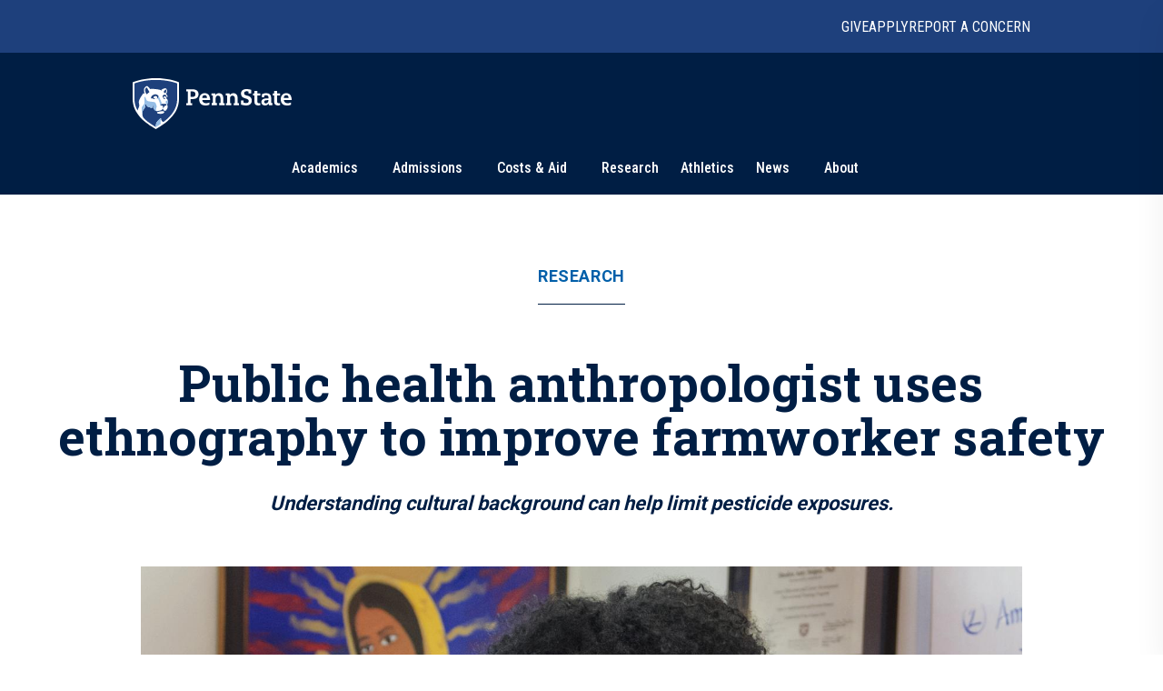

--- FILE ---
content_type: text/html; charset=utf-8
request_url: https://www.psu.edu/news/research/story/public-health-anthropologist-uses-ethnography-improve-farmworker-safety
body_size: 20288
content:
<!DOCTYPE html><html><head><meta charSet="utf-8"/><meta name="viewport" content="width=device-width"/><link rel="canonical" href=""/><title>Public health anthropologist uses ethnography to improve farmworker safety | Penn State University</title><meta name="title" content="Public health anthropologist uses ethnography to improve farmworker safety | Penn State University" data-testid="title"/><meta name="description" content="We rely on them for virtually all of the fruits and vegetables that grace our tables. Yet our country&#x27;s farmworkers are among the poorest of the working poor. Working long hours in the fields, they are constantly exposed, not just to hardship and severe weather but to dangerous pesticides. As Amy Snipes puts it, &quot;Farmwork is more than an occupation. It is a condition of risk.&quot; An assistant professor of biobehavioral health at Penn State, Snipes spends months at a time with farmworker families, observing and recording their lives and concerns as she works alongside them in the field." data-testid="description"/><meta name="abstract" content="We rely on them for virtually all of the fruits and vegetables that grace our tables. Yet our country&#x27;s farmworkers are among the poorest of the working poor. Working long hours in the fields, they are constantly exposed, not just to hardship and severe weather but to dangerous pesticides. As Amy Snipes puts it, &quot;Farmwork is more than an occupation. It is a condition of risk.&quot; An assistant professor of biobehavioral health at Penn State, Snipes spends months at a time with farmworker families, observing and recording their lives and concerns as she works alongside them in the field." data-testid="abstract"/><meta name="robots" content="noodp, noydir" data-testid="robots"/><meta property="og:type" content="article" data-testid="og:type"/><meta property="og:title" content="Public health anthropologist uses ethnography to improve farmworker safety | Penn State University" data-testid="og:title"/><meta property="og:description" content="We rely on them for virtually all of the fruits and vegetables that grace our tables. Yet our country&#x27;s farmworkers are among the poorest of the working poor. Working long hours in the fields, they are constantly exposed, not just to hardship and severe weather but to dangerous pesticides. As Amy Snipes puts it, &quot;Farmwork is more than an occupation. It is a condition of risk.&quot; An assistant professor of biobehavioral health at Penn State, Snipes spends months at a time with farmworker families, observing and recording their lives and concerns as she works alongside them in the field." data-testid="og:description"/><meta property="og:image" content="https://psu-gatsby-files-prod.s3.amazonaws.com/s3fs-public/styles/16_9_1000w/public/DrAmySnipes-09.jpg?h=30ba5bb5&amp;itok=CvGdx7RK" data-testid="og:image"/><link rel="alternate" type="application/rss+xml" href="/news/rss/rss.xml"/><meta name="next-head-count" content="13"/><style type="text/css">.fresnel-container{margin:0;padding:0;}
@media not all and (min-width:0px) and (max-width:767.98px){.fresnel-at-xs{display:none!important;}}
@media not all and (min-width:768px) and (max-width:999.98px){.fresnel-at-sm{display:none!important;}}
@media not all and (min-width:1000px) and (max-width:1199.98px){.fresnel-at-md{display:none!important;}}
@media not all and (min-width:1200px){.fresnel-at-lg{display:none!important;}}
@media not all and (max-width:767.98px){.fresnel-lessThan-sm{display:none!important;}}
@media not all and (max-width:999.98px){.fresnel-lessThan-md{display:none!important;}}
@media not all and (max-width:1199.98px){.fresnel-lessThan-lg{display:none!important;}}
@media not all and (min-width:768px){.fresnel-greaterThan-xs{display:none!important;}}
@media not all and (min-width:1000px){.fresnel-greaterThan-sm{display:none!important;}}
@media not all and (min-width:1200px){.fresnel-greaterThan-md{display:none!important;}}
@media not all and (min-width:0px){.fresnel-greaterThanOrEqual-xs{display:none!important;}}
@media not all and (min-width:768px){.fresnel-greaterThanOrEqual-sm{display:none!important;}}
@media not all and (min-width:1000px){.fresnel-greaterThanOrEqual-md{display:none!important;}}
@media not all and (min-width:1200px){.fresnel-greaterThanOrEqual-lg{display:none!important;}}
@media not all and (min-width:0px) and (max-width:767.98px){.fresnel-between-xs-sm{display:none!important;}}
@media not all and (min-width:0px) and (max-width:999.98px){.fresnel-between-xs-md{display:none!important;}}
@media not all and (min-width:0px) and (max-width:1199.98px){.fresnel-between-xs-lg{display:none!important;}}
@media not all and (min-width:768px) and (max-width:999.98px){.fresnel-between-sm-md{display:none!important;}}
@media not all and (min-width:768px) and (max-width:1199.98px){.fresnel-between-sm-lg{display:none!important;}}
@media not all and (min-width:1000px) and (max-width:1199.98px){.fresnel-between-md-lg{display:none!important;}}</style><link rel="icon" href="/news/images/favicon.ico" type="image/x-icon"/><link rel="sitemap" type="application/xml" href="/news/sitemap.xml"/><link data-next-font="size-adjust" rel="preconnect" href="/" crossorigin="anonymous"/><link rel="preload" href="/news/_next/static/css/30c21593bc85ef38.css" as="style"/><link rel="stylesheet" href="/news/_next/static/css/30c21593bc85ef38.css" data-n-g=""/><link rel="preload" href="/news/_next/static/css/77a84b375280330e.css" as="style"/><link rel="stylesheet" href="/news/_next/static/css/77a84b375280330e.css" data-n-p=""/><link rel="preload" href="/news/_next/static/css/9e8ce2e31b2372c3.css" as="style"/><link rel="stylesheet" href="/news/_next/static/css/9e8ce2e31b2372c3.css" data-n-p=""/><noscript data-n-css=""></noscript><script defer="" nomodule="" src="/news/_next/static/chunks/polyfills-c67a75d1b6f99dc8.js"></script><script src="/news/_next/static/chunks/webpack-8143d2874d57c22e.js" defer=""></script><script src="/news/_next/static/chunks/framework-e14092e0d084b50d.js" defer=""></script><script src="/news/_next/static/chunks/main-f3839072e6ed400e.js" defer=""></script><script src="/news/_next/static/chunks/pages/_app-a80c86625a365fa5.js" defer=""></script><script src="/news/_next/static/chunks/7112840a-496bc6a5056be667.js" defer=""></script><script src="/news/_next/static/chunks/937-1b0f40837f82b8b8.js" defer=""></script><script src="/news/_next/static/chunks/448-6eac5827fdb12b12.js" defer=""></script><script src="/news/_next/static/chunks/716-8d26a08ef788425f.js" defer=""></script><script src="/news/_next/static/chunks/pages/%5B%5B...slug%5D%5D-792bc437da46f2fe.js" defer=""></script><script src="/news/_next/static/2x7zfGZe2yNjz3J2KYwMq/_buildManifest.js" defer=""></script><script src="/news/_next/static/2x7zfGZe2yNjz3J2KYwMq/_ssgManifest.js" defer=""></script></head><body><div id="__next"><psf-brand-bar data="{&quot;__typename&quot;:&quot;ComponentBrandBar&quot;,&quot;sys&quot;:{&quot;id&quot;:&quot;7BFFBFTJqzbg1jtHjpPZX0&quot;},&quot;brandBarContent&quot;:{&quot;heading&quot;:&quot;Penn State University&quot;,&quot;linkContentCollection&quot;:{&quot;items&quot;:[{&quot;label&quot;:&quot;Give&quot;,&quot;url&quot;:&quot;https://raise.psu.edu&quot;},{&quot;label&quot;:&quot;Apply&quot;,&quot;url&quot;:&quot;https://www.psu.edu/admission&quot;},{&quot;label&quot;:&quot;Report A Concern&quot;,&quot;url&quot;:&quot;https://universityethics.psu.edu/reporting-at-penn-state&quot;}]}},&quot;flyoutInformationLinks&quot;:{&quot;heading&quot;:&quot;Find Information For&quot;,&quot;linkContentCollection&quot;:{&quot;items&quot;:[{&quot;label&quot;:&quot;Visitors&quot;,&quot;url&quot;:&quot;https://www.psu.edu/visitors&quot;},{&quot;label&quot;:&quot;Prospective Students&quot;,&quot;url&quot;:&quot;https://www.psu.edu/prospective-students&quot;},{&quot;label&quot;:&quot;Current Students&quot;,&quot;url&quot;:&quot;https://www.psu.edu/current-students&quot;},{&quot;label&quot;:&quot;Faculty and Staff&quot;,&quot;url&quot;:&quot;https://www.psu.edu/faculty-and-staff&quot;},{&quot;label&quot;:&quot;Business and Industry&quot;,&quot;url&quot;:&quot;https://www.psu.edu/business-and-industry&quot;},{&quot;label&quot;:&quot;Veterans and Military&quot;,&quot;url&quot;:&quot;https://veterans.psu.edu&quot;},{&quot;label&quot;:&quot;Alumni&quot;,&quot;url&quot;:&quot;https://www.alumni.psu.edu&quot;},{&quot;label&quot;:&quot;Media&quot;,&quot;url&quot;:&quot;https://media.psu.edu&quot;}]}},&quot;flyoutHelpfulLinks&quot;:{&quot;heading&quot;:&quot;Helpful Links&quot;,&quot;linkContentCollection&quot;:{&quot;items&quot;:[{&quot;label&quot;:&quot;Find A Campus&quot;,&quot;url&quot;:&quot;https://www.psu.edu/academics/campuses&quot;},{&quot;label&quot;:&quot;Maps&quot;,&quot;url&quot;:&quot;https://www.psu.edu/maps&quot;},{&quot;label&quot;:&quot;Careers&quot;,&quot;url&quot;:&quot;https://hr.psu.edu/careers&quot;},{&quot;label&quot;:&quot;Directory&quot;,&quot;url&quot;:&quot;https://directory.psu.edu&quot;},{&quot;label&quot;:&quot;Academic Calendar&quot;,&quot;url&quot;:&quot;https://www.registrar.psu.edu/academic-calendars&quot;}]}}}" searchoptions="[{&quot;label&quot;:&quot;Penn State News&quot;,&quot;value&quot;:&quot;penn state news&quot;,&quot;slug&quot;:&quot;/news/search&quot;,&quot;queryParamName&quot;:&quot;q&quot;},{&quot;label&quot;:&quot;News Archive&quot;,&quot;value&quot;:&quot;news archive&quot;,&quot;slug&quot;:&quot;/news/search/archive&quot;}]"></psf-brand-bar><psf-header data="{&quot;__typename&quot;:&quot;Header&quot;,&quot;sys&quot;:{&quot;id&quot;:&quot;3ex7O17L04N46NhpzZgp9E&quot;},&quot;navigationCollection&quot;:{&quot;items&quot;:[{&quot;label&quot;:&quot;Academics&quot;,&quot;url&quot;:&quot;https://psu.edu/academics&quot;,&quot;type&quot;:&quot;Top Level With Subs&quot;,&quot;referenceCollection&quot;:{&quot;items&quot;:[{&quot;linkContentCollection&quot;:{&quot;items&quot;:[{&quot;label&quot;:&quot;Undergraduate Studies&quot;,&quot;type&quot;:&quot;Heading Link&quot;,&quot;url&quot;:&quot;https://psu.edu/academics/undergraduate&quot;},{&quot;label&quot;:&quot;Majors&quot;,&quot;type&quot;:&quot;External URL&quot;,&quot;url&quot;:&quot;https://psu.edu/academics/undergraduate/majors&quot;},{&quot;label&quot;:&quot;Honors Programs&quot;,&quot;type&quot;:&quot;External URL&quot;,&quot;url&quot;:&quot;https://psu.edu/academics/undergraduate/honors-programs&quot;},{&quot;label&quot;:&quot;Online Learning&quot;,&quot;type&quot;:&quot;External URL&quot;,&quot;url&quot;:&quot;https://psu.edu/academics/undergraduate/online-learning&quot;}]}},{&quot;linkContentCollection&quot;:{&quot;items&quot;:[{&quot;label&quot;:&quot;Graduate and Professional Studies&quot;,&quot;type&quot;:&quot;Heading Link&quot;,&quot;url&quot;:&quot;https://psu.edu/academics/graduate&quot;},{&quot;label&quot;:&quot;Graduate Programs&quot;,&quot;type&quot;:&quot;External URL&quot;,&quot;url&quot;:&quot;https://bulletins.psu.edu/graduate&quot;},{&quot;label&quot;:&quot;Penn State Dickinson Law&quot;,&quot;type&quot;:&quot;External URL&quot;,&quot;url&quot;:&quot;https://dickinsonlaw.psu.edu/jd-admissions&quot;},{&quot;label&quot;:&quot;College of Medicine&quot;,&quot;type&quot;:&quot;External URL&quot;,&quot;url&quot;:&quot;https://med.psu.edu/education&quot;}]}},{&quot;linkContentCollection&quot;:{&quot;items&quot;:[{&quot;label&quot;:&quot;Online Degrees&quot;,&quot;type&quot;:&quot;Heading Link&quot;,&quot;url&quot;:&quot;https://www.worldcampus.psu.edu&quot;},{&quot;label&quot;:&quot;Academic Colleges&quot;,&quot;type&quot;:&quot;Heading Link&quot;,&quot;url&quot;:&quot;https://psu.edu/academics/colleges&quot;},{&quot;label&quot;:&quot;Campus Locations&quot;,&quot;type&quot;:&quot;Heading Link&quot;,&quot;url&quot;:&quot;https://psu.edu/academics/campuses&quot;}]}},{&quot;linkContentCollection&quot;:{&quot;items&quot;:[{&quot;label&quot;:&quot;Global Education&quot;,&quot;type&quot;:&quot;Heading Link&quot;,&quot;url&quot;:&quot;https://global.psu.edu&quot;},{&quot;label&quot;:&quot;Academic Calendar&quot;,&quot;type&quot;:&quot;Heading Link&quot;,&quot;url&quot;:&quot;https://www.registrar.psu.edu/academic-calendars&quot;}]}}]}},{&quot;label&quot;:&quot;Admissions&quot;,&quot;url&quot;:&quot;https://psu.edu/admission/&quot;,&quot;type&quot;:&quot;Top Level With Subs&quot;,&quot;referenceCollection&quot;:{&quot;items&quot;:[{&quot;linkContentCollection&quot;:{&quot;items&quot;:[{&quot;label&quot;:&quot;Explore Penn State&quot;,&quot;type&quot;:&quot;Heading Link&quot;,&quot;url&quot;:&quot;https://psu.edu/admission/undergraduate/explore&quot;},{&quot;label&quot;:&quot;Find Your Fit Quiz&quot;,&quot;type&quot;:&quot;External URL&quot;,&quot;url&quot;:&quot;https://psu.edu/admission/undergraduate/explore/find-your-fit&quot;},{&quot;label&quot;:&quot;Undergraduate Campuses&quot;,&quot;type&quot;:&quot;External URL&quot;,&quot;url&quot;:&quot;https://psu.edu/admission/undergraduate/explore/campuses&quot;},{&quot;label&quot;:&quot;Residence Life&quot;,&quot;type&quot;:&quot;External URL&quot;,&quot;url&quot;:&quot;https://psu.edu/admission/undergraduate/explore/residence-life&quot;},{&quot;label&quot;:&quot;Clubs and Organizations&quot;,&quot;type&quot;:&quot;External URL&quot;,&quot;url&quot;:&quot;https://psu.edu/admission/undergraduate/explore/clubs-organizations&quot;},{&quot;label&quot;:&quot;Athletics&quot;,&quot;type&quot;:&quot;External URL&quot;,&quot;url&quot;:&quot;https://psu.edu/admission/undergraduate/explore/athletics-recreation&quot;},{&quot;label&quot;:&quot;Well-Being and Safety&quot;,&quot;type&quot;:&quot;External URL&quot;,&quot;url&quot;:&quot;https://psu.edu/admission/undergraduate/explore/well-being-safety&quot;}]}},{&quot;linkContentCollection&quot;:{&quot;items&quot;:[{&quot;label&quot;:&quot;Undergraduate&quot;,&quot;type&quot;:&quot;Heading Link&quot;,&quot;url&quot;:&quot;https://psu.edu/admission/undergraduate&quot;},{&quot;label&quot;:&quot;Academic Credit&quot;,&quot;type&quot;:&quot;External URL&quot;,&quot;url&quot;:&quot;https://psu.edu/admission/undergraduate/credit&quot;},{&quot;label&quot;:&quot;Resources and FAQ&quot;,&quot;type&quot;:&quot;External URL&quot;,&quot;url&quot;:&quot;https://psu.edu/resources&quot;},{&quot;label&quot;:&quot;How to Apply&quot;,&quot;type&quot;:&quot;External URL&quot;,&quot;url&quot;:&quot;https://psu.edu/admission/undergraduate/how-to-apply&quot;},{&quot;label&quot;:&quot;Contact&quot;,&quot;type&quot;:&quot;External URL&quot;,&quot;url&quot;:&quot;https://psu.edu/admission/undergraduate/contact&quot;},{&quot;label&quot;:&quot;Visit&quot;,&quot;type&quot;:&quot;External URL&quot;,&quot;url&quot;:&quot;https://psu.edu/admission/undergraduate/explore/visit-penn-state&quot;}]}},{&quot;linkContentCollection&quot;:{&quot;items&quot;:[{&quot;label&quot;:&quot;Graduate&quot;,&quot;type&quot;:&quot;Heading Link&quot;,&quot;url&quot;:&quot;https://psu.edu/admission/graduate&quot;},{&quot;label&quot;:&quot;How to Apply&quot;,&quot;type&quot;:&quot;External URL&quot;,&quot;url&quot;:&quot;https://gradschool.psu.edu/admissions/how-to-apply&quot;},{&quot;label&quot;:&quot;Programs&quot;,&quot;type&quot;:&quot;External URL&quot;,&quot;url&quot;:&quot;https://bulletins.psu.edu/graduate&quot;},{&quot;label&quot;:&quot;Continuing Education&quot;,&quot;type&quot;:&quot;Heading Link&quot;,&quot;url&quot;:&quot;https://psu.edu/admission#continuing&quot;},{&quot;label&quot;:&quot;Programs&quot;,&quot;type&quot;:&quot;External URL&quot;,&quot;url&quot;:&quot;https://continuinged.psu.edu/explore-programs&quot;}]}},{&quot;linkContentCollection&quot;:{&quot;items&quot;:[{&quot;label&quot;:&quot;Professional Schools&quot;,&quot;type&quot;:&quot;Heading Link&quot;,&quot;url&quot;:&quot;https://psu.edu/admission#prof&quot;},{&quot;label&quot;:&quot;Penn State Dickinson Law&quot;,&quot;type&quot;:&quot;External URL&quot;,&quot;url&quot;:&quot;https://dickinsonlaw.psu.edu/jd-admissions&quot;},{&quot;label&quot;:&quot;College of Medicine&quot;,&quot;type&quot;:&quot;External URL&quot;,&quot;url&quot;:&quot;https://med.psu.edu/education&quot;},{&quot;label&quot;:&quot;Online&quot;,&quot;type&quot;:&quot;Heading Link&quot;,&quot;url&quot;:&quot;https://www.worldcampus.psu.edu&quot;}]}}]}},{&quot;label&quot;:&quot;Costs &amp; Aid&quot;,&quot;url&quot;:&quot;https://psu.edu/costs-aid&quot;,&quot;type&quot;:&quot;Top Level With Subs&quot;,&quot;referenceCollection&quot;:{&quot;items&quot;:[{&quot;linkContentCollection&quot;:{&quot;items&quot;:[{&quot;label&quot;:&quot;How Aid Works&quot;,&quot;type&quot;:&quot;Heading Link&quot;,&quot;url&quot;:&quot;https://psu.edu/costs-aid/how-aid-works&quot;},{&quot;label&quot;:&quot;Types of Aid&quot;,&quot;type&quot;:&quot;Heading Link&quot;,&quot;url&quot;:&quot;https://psu.edu/costs-aid/types-of-aid&quot;},{&quot;label&quot;:&quot;Scholarships&quot;,&quot;type&quot;:&quot;External URL&quot;,&quot;url&quot;:&quot;https://psu.edu/costs-aid/types-of-aid/scholarships&quot;},{&quot;label&quot;:&quot;Grants&quot;,&quot;type&quot;:&quot;External URL&quot;,&quot;url&quot;:&quot;https://psu.edu/costs-aid/types-of-aid/grants&quot;},{&quot;label&quot;:&quot;Student Employment&quot;,&quot;type&quot;:&quot;External URL&quot;,&quot;url&quot;:&quot;https://psu.edu/costs-aid/types-of-aid/student-employment&quot;},{&quot;label&quot;:&quot;Federal Work-Study&quot;,&quot;type&quot;:&quot;External URL&quot;,&quot;url&quot;:&quot;https://psu.edu/costs-aid/types-of-aid/federal-work-study&quot;},{&quot;label&quot;:&quot;Loans&quot;,&quot;type&quot;:&quot;External URL&quot;,&quot;url&quot;:&quot;https://psu.edu/costs-aid/types-of-aid/loans&quot;}]}},{&quot;linkContentCollection&quot;:{&quot;items&quot;:[{&quot;label&quot;:&quot;Apply for Aid&quot;,&quot;type&quot;:&quot;Heading Link&quot;,&quot;url&quot;:&quot;https://psu.edu/costs-aid/apply-for-aid&quot;},{&quot;label&quot;:&quot;Prospective Students&quot;,&quot;type&quot;:&quot;External URL&quot;,&quot;url&quot;:&quot;https://psu.edu/costs-aid/apply-for-aid/prospective-students&quot;},{&quot;label&quot;:&quot;Current Students&quot;,&quot;type&quot;:&quot;External URL&quot;,&quot;url&quot;:&quot;https://psu.edu/costs-aid/apply-for-aid/current-students&quot;},{&quot;label&quot;:&quot;Transfer Students&quot;,&quot;type&quot;:&quot;External URL&quot;,&quot;url&quot;:&quot;https://psu.edu/costs-aid/apply-for-aid/transfer-students&quot;},{&quot;label&quot;:&quot;Military and Veteran Students&quot;,&quot;type&quot;:&quot;External URL&quot;,&quot;url&quot;:&quot;https://psu.edu/costs-aid/apply-for-aid/military-and-veteran-students&quot;},{&quot;label&quot;:&quot;Graduate and Professional Students&quot;,&quot;type&quot;:&quot;External URL&quot;,&quot;url&quot;:&quot;https://psu.edu/costs-aid/apply-for-aid/graduate-professional-students&quot;}]}},{&quot;linkContentCollection&quot;:{&quot;items&quot;:[{&quot;label&quot;:&quot;Managing Your Aid&quot;,&quot;type&quot;:&quot;Heading Link&quot;,&quot;url&quot;:&quot;https://psu.edu/costs-aid/managing-aid&quot;},{&quot;label&quot;:&quot;Understanding Your Offer&quot;,&quot;type&quot;:&quot;External URL&quot;,&quot;url&quot;:&quot;https://psu.edu/costs-aid/managing-aid/understanding-your-offer&quot;},{&quot;label&quot;:&quot;Paying Your Bill&quot;,&quot;type&quot;:&quot;External URL&quot;,&quot;url&quot;:&quot;https://psu.edu/costs-aid/managing-aid/paying-your-bill&quot;},{&quot;label&quot;:&quot;Why Aid is On Hold&quot;,&quot;type&quot;:&quot;External URL&quot;,&quot;url&quot;:&quot;https://psu.edu/costs-aid/managing-aid/why-aid-is-on-hold&quot;},{&quot;label&quot;:&quot;Special or Unusual Circumstances&quot;,&quot;type&quot;:&quot;External URL&quot;,&quot;url&quot;:&quot;https://psu.edu/costs-aid/managing-aid/special-circumstances&quot;},{&quot;label&quot;:&quot;Accepting or Declining Aid&quot;,&quot;type&quot;:&quot;External URL&quot;,&quot;url&quot;:&quot;https://psu.edu/costs-aid/managing-aid/accepting-or-declining-aid&quot;}]}},{&quot;linkContentCollection&quot;:{&quot;items&quot;:[{&quot;label&quot;:&quot;Cost of Attendance&quot;,&quot;type&quot;:&quot;Heading Link&quot;,&quot;url&quot;:&quot;https://psu.edu/costs-aid/costs-of-attendance&quot;},{&quot;label&quot;:&quot;Resources and FAQ&quot;,&quot;type&quot;:&quot;Heading Link&quot;,&quot;url&quot;:&quot;https://psu.edu/resources/faq&quot;},{&quot;label&quot;:&quot;Contact&quot;,&quot;type&quot;:&quot;Heading Link&quot;,&quot;url&quot;:&quot;https://psu.edu/costs-aid/contact&quot;}]}}]}},{&quot;referenceCollection&quot;:{&quot;items&quot;:[]},&quot;label&quot;:&quot;Research&quot;,&quot;url&quot;:&quot;https://psu.edu/research&quot;,&quot;type&quot;:&quot;Top Level&quot;},{&quot;referenceCollection&quot;:{&quot;items&quot;:[]},&quot;label&quot;:&quot;Athletics&quot;,&quot;url&quot;:&quot;https://gopsusports.com/&quot;,&quot;type&quot;:&quot;Top Level&quot;},{&quot;label&quot;:&quot;News&quot;,&quot;url&quot;:&quot;https://www.psu.edu/news&quot;,&quot;type&quot;:&quot;Top Level With Subs&quot;,&quot;referenceCollection&quot;:{&quot;items&quot;:[{&quot;linkContentCollection&quot;:{&quot;items&quot;:[]}},{&quot;linkContentCollection&quot;:{&quot;items&quot;:[{&quot;label&quot;:&quot;Latest News&quot;,&quot;type&quot;:&quot;Heading Link&quot;,&quot;url&quot;:&quot;https://psu.edu/news/latest-news&quot;},{&quot;label&quot;:&quot;Academics&quot;,&quot;type&quot;:&quot;Heading Link&quot;,&quot;url&quot;:&quot;https://psu.edu/news/academics&quot;},{&quot;label&quot;:&quot;Our Research&quot;,&quot;type&quot;:&quot;Heading Link&quot;,&quot;url&quot;:&quot;https://psu.edu/news/research&quot;},{&quot;label&quot;:&quot;Campus Life&quot;,&quot;type&quot;:&quot;Heading Link&quot;,&quot;url&quot;:&quot;https://psu.edu/news/campus-life&quot;}]}},{&quot;linkContentCollection&quot;:{&quot;items&quot;:[{&quot;label&quot;:&quot;Athletics&quot;,&quot;type&quot;:&quot;Heading Link&quot;,&quot;url&quot;:&quot;https://psu.edu/news/athletics&quot;},{&quot;label&quot;:&quot;Administration&quot;,&quot;type&quot;:&quot;Heading Link&quot;,&quot;url&quot;:&quot;https://psu.edu/news/administration&quot;},{&quot;label&quot;:&quot;Arts and Entertainment&quot;,&quot;type&quot;:&quot;Heading Link&quot;,&quot;url&quot;:&quot;https://psu.edu/news/arts-and-entertainment&quot;},{&quot;label&quot;:&quot;College and Campus News&quot;,&quot;type&quot;:&quot;Heading Link&quot;,&quot;url&quot;:&quot;https://psu.edu/news/penn-state-college-and-campus-news&quot;}]}}]}},{&quot;label&quot;:&quot;About&quot;,&quot;url&quot;:&quot;https://psu.edu/about&quot;,&quot;type&quot;:&quot;Top Level With Subs&quot;,&quot;referenceCollection&quot;:{&quot;items&quot;:[{&quot;linkContentCollection&quot;:{&quot;items&quot;:[{&quot;label&quot;:&quot;Mission and Values&quot;,&quot;type&quot;:&quot;Heading Link&quot;,&quot;url&quot;:&quot;https://psu.edu/about/mission-and-values&quot;},{&quot;label&quot;:&quot;History&quot;,&quot;type&quot;:&quot;Heading Link&quot;,&quot;url&quot;:&quot;https://psu.edu/about/history&quot;},{&quot;label&quot;:&quot;Traditions&quot;,&quot;type&quot;:&quot;External URL&quot;,&quot;url&quot;:&quot;https://psu.edu/about/traditions&quot;},{&quot;label&quot;:&quot;Nittany Lion Shrine&quot;,&quot;type&quot;:&quot;External URL&quot;,&quot;url&quot;:&quot;https://psu.edu/about/nittany-lion-shrine&quot;}]}},{&quot;linkContentCollection&quot;:{&quot;items&quot;:[{&quot;label&quot;:&quot;Facts and Rankings&quot;,&quot;type&quot;:&quot;Heading Link&quot;,&quot;url&quot;:&quot;https://psu.edu/about/facts-and-rankings&quot;},{&quot;label&quot;:&quot;Belonging&quot;,&quot;type&quot;:&quot;Heading Link&quot;,&quot;url&quot;:&quot;https://psu.edu/about/belonging&quot;}]}},{&quot;linkContentCollection&quot;:{&quot;items&quot;:[{&quot;label&quot;:&quot;Leadership&quot;,&quot;type&quot;:&quot;Heading Link&quot;,&quot;url&quot;:&quot;https://psu.edu/about/leadership&quot;},{&quot;label&quot;:&quot;Board of Trustees&quot;,&quot;type&quot;:&quot;External URL&quot;,&quot;url&quot;:&quot;https://trustees.psu.edu&quot;},{&quot;label&quot;:&quot;President&#x27;s Office&quot;,&quot;type&quot;:&quot;External URL&quot;,&quot;url&quot;:&quot;https://psu.edu/president&quot;},{&quot;label&quot;:&quot;University Faculty Senate&quot;,&quot;type&quot;:&quot;External URL&quot;,&quot;url&quot;:&quot;https://senate.psu.edu&quot;}]}},{&quot;linkContentCollection&quot;:{&quot;items&quot;:[{&quot;label&quot;:&quot;Our Impact&quot;,&quot;type&quot;:&quot;Heading Link&quot;,&quot;url&quot;:&quot;https://psu.edu/our-impact&quot;},{&quot;label&quot;:&quot;Stories of Impact&quot;,&quot;type&quot;:&quot;External URL&quot;,&quot;url&quot;:&quot;https://psu.edu/impact/&quot;}]}}]}}]}}"></psf-header><main id="main" class="layout_main__88FzF"><article data-testid="article"><div class="article-header_articleHeader__2OlVW"><a data-link-type="nextjs" class="article-header_articleTopic___KasL" id="article-primary-tag" href="/news/research">Research</a><h1 class="article-header_articleTitle__wF1eO">Public health anthropologist uses ethnography to improve farmworker safety</h1><h2 class="article-header_articleSubtitle__w4pYi">Understanding cultural background can help limit pesticide exposures.</h2></div><figure itemscope="" itemType="http://schema.org/ImageObject" class="article-hero-image_articleHeroImage__lVCi1" data-testid="article-hero-image"><button class="article-hero-image_imageButton__iJzX_"><img src="https://psu-gatsby-files-prod.s3.amazonaws.com/s3fs-public/styles/4_3_1500w/public/DrAmySnipes-09.jpg?h=30ba5bb5&amp;itok=Yvc9j0Cl" alt="amy snipes with painting" srcSet="https://psu-gatsby-files-prod.s3.amazonaws.com/s3fs-public/styles/4_3_280w/public/DrAmySnipes-09.jpg?h=30ba5bb5&amp;itok=7BImV8uj 280w, https://psu-gatsby-files-prod.s3.amazonaws.com/s3fs-public/styles/4_3_500w/public/DrAmySnipes-09.jpg?h=30ba5bb5&amp;itok=uJBlIJ3e 500w, https://psu-gatsby-files-prod.s3.amazonaws.com/s3fs-public/styles/4_3_1000w/public/DrAmySnipes-09.jpg?h=30ba5bb5&amp;itok=yQaQ9dNy 1000w, https://psu-gatsby-files-prod.s3.amazonaws.com/s3fs-public/styles/4_3_1500w/public/DrAmySnipes-09.jpg?h=30ba5bb5&amp;itok=Yvc9j0Cl 1500w" sizes="(min-width: 1080px) 1092px, 95vw" loading="lazy" data-testid="image" itemProp="contentUrl" class="image_image__VjCRd" style="aspect-ratio:4 / 3"/></button><figcaption id="caption" class="caption_caption__NUVUU article-hero-image_caption__M94xx" data-testid="caption"><div class="caption_wrapper__TvVG_"><div class="caption_captionContentWrapper__DBIP0 caption-background"><div class="caption_captionContent__ooqwN"><p><span>Amy Snipes in her office with a painting of Our Lady of Guadalupe, patron saint of campesinos, symbolic of her commitment to improve farmworkers' health.</span> <span class="caption_captionCredit___hoK5" data-testid="credit">Credit: <!-- -->Patrick Mansell / Penn State<!-- -->. <a data-link-type="nextjs" href="https://creativecommons.org/licenses/by-nc-nd/4.0/">Creative Commons</a></span></p></div></div><button id="article-caption-expand">Expand</button></div></figcaption></figure><div class="article-top-social-share_outer__tYbND"><div class="article-top-social-share_inner__hHyrG"><div class="article-top-social-share_articleTopGrid__uFbzB"><p class="article-top-social-share_publishDate__TX0Gj">October 28, 2013</p><p class="article-top-social-share_authorName__Ob6EX">By <!-- -->By David Pacchioli</p><div data-testid="addthis-widget" class="article-top-social-share_socialShare__GyAms"><div class="article-top-social-share_content__OYcDe article-top-social-share_inline__kSd0u"><button id="main-facebook" aria-label="facebook" class="react-share__ShareButton article-top-social-share_socialButton__Wi8LM article-top-social-share_inline__kSd0u" style="background-color:transparent;border:none;padding:0;font:inherit;color:inherit;cursor:pointer"><svg viewBox="0 0 64 64" width="64" height="64"><rect width="64" height="64" rx="0" ry="0" fill="#3b5998"></rect><path d="M34.1,47V33.3h4.6l0.7-5.3h-5.3v-3.4c0-1.5,0.4-2.6,2.6-2.6l2.8,0v-4.8c-0.5-0.1-2.2-0.2-4.1-0.2 c-4.1,0-6.9,2.5-6.9,7V28H24v5.3h4.6V47H34.1z" fill="white"></path></svg></button><button id="main-twitter" aria-label="twitter" class="react-share__ShareButton article-top-social-share_socialButton__Wi8LM article-top-social-share_inline__kSd0u" style="background-color:transparent;border:none;padding:0;font:inherit;color:inherit;cursor:pointer"><svg viewBox="0 0 64 64" width="64" height="64"><rect width="64" height="64" rx="0" ry="0" fill="#00aced"></rect><path d="M48,22.1c-1.2,0.5-2.4,0.9-3.8,1c1.4-0.8,2.4-2.1,2.9-3.6c-1.3,0.8-2.7,1.3-4.2,1.6 C41.7,19.8,40,19,38.2,19c-3.6,0-6.6,2.9-6.6,6.6c0,0.5,0.1,1,0.2,1.5c-5.5-0.3-10.3-2.9-13.5-6.9c-0.6,1-0.9,2.1-0.9,3.3 c0,2.3,1.2,4.3,2.9,5.5c-1.1,0-2.1-0.3-3-0.8c0,0,0,0.1,0,0.1c0,3.2,2.3,5.8,5.3,6.4c-0.6,0.1-1.1,0.2-1.7,0.2c-0.4,0-0.8,0-1.2-0.1 c0.8,2.6,3.3,4.5,6.1,4.6c-2.2,1.8-5.1,2.8-8.2,2.8c-0.5,0-1.1,0-1.6-0.1c2.9,1.9,6.4,2.9,10.1,2.9c12.1,0,18.7-10,18.7-18.7 c0-0.3,0-0.6,0-0.8C46,24.5,47.1,23.4,48,22.1z" fill="white"></path></svg></button><button id="main-linkedin" aria-label="linkedin" class="react-share__ShareButton article-top-social-share_socialButton__Wi8LM article-top-social-share_inline__kSd0u" style="background-color:transparent;border:none;padding:0;font:inherit;color:inherit;cursor:pointer"><svg viewBox="0 0 64 64" width="64" height="64"><rect width="64" height="64" rx="0" ry="0" fill="#007fb1"></rect><path d="M20.4,44h5.4V26.6h-5.4V44z M23.1,18c-1.7,0-3.1,1.4-3.1,3.1c0,1.7,1.4,3.1,3.1,3.1 c1.7,0,3.1-1.4,3.1-3.1C26.2,19.4,24.8,18,23.1,18z M39.5,26.2c-2.6,0-4.4,1.4-5.1,2.8h-0.1v-2.4h-5.2V44h5.4v-8.6 c0-2.3,0.4-4.5,3.2-4.5c2.8,0,2.8,2.6,2.8,4.6V44H46v-9.5C46,29.8,45,26.2,39.5,26.2z" fill="white"></path></svg></button><button id="main-email" aria-label="email" class="react-share__ShareButton article-top-social-share_socialButton__Wi8LM article-top-social-share_inline__kSd0u" style="background-color:transparent;border:none;padding:0;font:inherit;color:inherit;cursor:pointer"><svg viewBox="0 0 64 64" width="64" height="64"><rect width="64" height="64" rx="0" ry="0" fill="#7f7f7f"></rect><path d="M17,22v20h30V22H17z M41.1,25L32,32.1L22.9,25H41.1z M20,39V26.6l12,9.3l12-9.3V39H20z" fill="white"></path></svg></button><button class="article-top-social-share_printButton__EXFYY article-top-social-share_socialButton__Wi8LM article-top-social-share_inline__kSd0u" id="main-print"><svg xmlns="http://www.w3.org/2000/svg" aria-labelledby="at-svg-print-4" class="icon--print_inline_svg__at-icon icon--print_inline_svg__at-icon-print" style="fill:#fff;width:32px;height:32px" viewBox="0 0 32 32"><path d="M24.67 10.62h-2.86V7.49H10.82v3.12H7.95c-.5 0-.9.4-.9.9v7.66h3.77v1.31L15 24.66h6.81v-5.44h3.77v-7.7c-.01-.5-.41-.9-.91-.9zM11.88 8.56h8.86v2.06h-8.86V8.56zm10.98 9.18h-1.05v-2.1h-1.06v7.96H16.4c-1.58 0-.82-3.74-.82-3.74s-3.65.89-3.69-.78v-3.43h-1.06v2.06H9.77v-3.58h13.09v3.61zm.75-4.91c-.4 0-.72-.32-.72-.72s.32-.72.72-.72c.4 0 .72.32.72.72s-.32.72-.72.72zm-4.12 2.96h-6.1v1.06h6.1v-1.06zm-6.11 3.15h6.1v-1.06h-6.1v1.06z"></path></svg></button></div></div></div></div></div><div class="basic-story_paragraphContainer__TWxF3"><div class="text-content_outer__fxYfg text-intro"><div class="text-content_inner__OK4E9"><div class="text-content_textContent__f06k1"><div id="text-content-container"><p>We rely on them for virtually all of the fruits and vegetables that grace our tables. Yet our country's farmworkers are among the poorest of the working poor.</p>
<p>Often living in sub-standard conditions and with little access to healthcare, many travel from job to job, chasing the harvest across America's heartland. Working long hours in the fields, they are constantly exposed, not just to hardship and severe weather but to dangerous pesticides.</p>
<p>As Amy Snipes puts it, "Farmwork is more than an occupation. It is a condition of risk."</p>
<p>Snipes should know. An assistant professor of biobehavioral health at Penn State, she spends months at a time with farmworker families, observing and recording their lives and concerns as she works alongside them in the field. Trained as an anthropologist, Snipes has built her career on the use of ethnography as a means for improving farmworker health.</p>
</div></div></div></div><div class="carousel article-gallery_carousel__IBeYm" data-testid="article-image-gallery"><div class="article-gallery_inner__QMhJw"><button class="article-gallery_button__PHRVt article-gallery_buttonBack__mM9ol" style="top:0px" id="image-gallery-next"><svg xmlns="http://www.w3.org/2000/svg" width="47" height="47"><g stroke="#FFF"><path fill="#FFF" stroke-width="0.5" d="m19.559 24.072 7.3-7.3a1.38 1.38 0 1 0-1.949-1.944l-8.276 8.27a1.377 1.377 0 0 0-.04 1.9l8.31 8.33a1.38 1.38 0 1 0 1.954-1.948Z"></path><path fill="none" stroke-linecap="round" stroke-linejoin="round" stroke-width="3" d="M45.5 23.5a22 22 0 1 1-22-22 22 22 0 0 1 22 22Z"></path></g></svg></button><div class="article-gallery_tray__mT2Ep"><div class="horizontalSlider___281Ls carousel__slider carousel__slider--horizontal article-gallery_slider__Z3hI2" aria-live="polite" aria-label="slider" tabindex="-1" role="" id="slider_element"><div class="carousel__slider-tray-wrapper carousel__slider-tray-wrap--horizontal"><div class="sliderTray___-vHFQ sliderAnimation___300FY carousel__slider-tray carousel__slider-tray--horizontal article-gallery_sliderTrayCount2__9DgD5" style="display:flex;align-items:stretch;width:0%;transform:translateX(NaN%) translateX(0px);flex-direction:row" role="listbox" aria-label="gallery"><div tabindex="-1" aria-selected="true" aria-label="slide" role="option" class="slide___3-Nqo slideHorizontal___1NzNV carousel__slide article-gallery__visible carousel__slide--visible article-gallery_slide__2iLNN" style="width:Infinity%;padding-bottom:unset;height:unset" id="0"><div class="slideInner___2mfX9 carousel__inner-slide" style="position:unset"><figure itemscope="" itemType="http://schema.org/ImageObject" class="article-gallery-image_articleGalleryImage__kFX8s article-gallery-image_disabledImage__QrZnb disabled" data-testid="article-image-gallery-image"><button class="article-gallery-image_imageButton__BEFzG" tabindex="-1" disabled=""><div class="article-gallery-image_imageOverlay__bEADH image-overlay"></div></button></figure></div></div><div tabindex="-1" aria-selected="false" aria-label="slide" role="option" class="slide___3-Nqo slideHorizontal___1NzNV carousel__slide article-gallery_hiddenSlide__1weRM carousel__slide--hidden article-gallery_slide__2iLNN" style="width:Infinity%;padding-bottom:unset;height:unset" id="1"><div class="slideInner___2mfX9 carousel__inner-slide" style="position:unset"><figure itemscope="" itemType="http://schema.org/ImageObject" class="article-gallery-image_articleGalleryImage__kFX8s article-gallery-image_disabledImage__QrZnb disabled" data-testid="article-image-gallery-image"><button class="article-gallery-image_imageButton__BEFzG" tabindex="-1" disabled=""><div class="article-gallery-image_imageOverlay__bEADH image-overlay"></div></button></figure></div></div></div></div></div></div><button class="article-gallery_button__PHRVt article-gallery_buttonNext__n3Y6w" style="top:0px" id="image-gallery-next"><svg xmlns="http://www.w3.org/2000/svg" width="47" height="47"><g stroke="#FFF"><path fill="#FFF" stroke-width="0.5" d="m27.442 24.072-7.3-7.3a1.38 1.38 0 1 1 1.949-1.944l8.276 8.27a1.377 1.377 0 0 1 .04 1.9l-8.31 8.33a1.38 1.38 0 0 1-1.954-1.948Z"></path><path fill="none" stroke-linecap="round" stroke-linejoin="round" stroke-width="3" d="M1.5 23.5a22 22 0 1 0 22-22 22 22 0 0 0-22 22Z"></path></g></svg></button></div></div><div class="text-content_outer__fxYfg text-intro"><div class="text-content_inner__OK4E9"><div class="text-content_textContent__f06k1"><div id="text-content-container"><p>The U.S. Environmental Protection Agency (EPA) estimates that between 10,000 and 20,000 pesticide poisonings occur annually among the nation's two million agricultural workers, with acute effects ranging from rashes and nausea to respiratory problems and death. Cumulative long-term exposures increase the risks of cancer, birth defects and neurological impairment.</p>
<p>As a primary safety measure, the EPA mandates the use of Personal Protective Equipment, or PPE, to minimize pesticide exposures. Yet the use of PPE -- gloves, goggles, hats, coveralls, boots -- is low among farmworkers, and intervention efforts have had only limited success in improving compliance.</p>
<p>"There are many reasons for this," Snipes says. Protective equipment may be difficult or uncomfortable to wear. It may slow the work, in a job where speed is of the essence. It is not always provided by employers, and even when it is, its use is not always enforced.</p>
<p>Below the surface, says Snipes, are other, cultural reasons. Over 80 percent of U.S. farmworkers are Latino, most coming from Mexico, so language can be a substantial barrier. But at least as important to understand, she says, are farmworkers' shared beliefs about risk.</p>
<h3>Beliefs impact behaviors</h3>
<p>"Anthropologists know that risk responses are embedded in a cultural framework," she explains. "I always tell this story about my grandmother. She taught me as a young girl that it's risky to wash your hands with cold water, that cold water is somehow associated with later developing arthritis.</p>
<p>"I'm an adult now, and fairly well-educated, and I know in my head that this is not the case. But if you ask me what I use to wash my hands, it's hot water. Because this is part of my belief system, something that was passed on to me. And it impacts my behavior.</p>
<p>"I'm interested in the same kind of phenomena among farmworkers. What are the widespread beliefs that are passed down regarding pesticides and exposure, and how do they impact behavior and, ultimately, health?"</p>
<p>She began as a graduate student at the University of Washington, following apple pickers in the Yakima Valley. Currently Snipes works mostly in the Rio Grande Valley in Texas. For periods of three months to a year, she latches on with a group of farmworker families as a participant observer, moving along with them from crop to crop.</p>
<p>"I have picked just about everything," she says. "Apples, cherries, hops, asparagus, broccoli, raspberries, onions, squash, watermelon, cotton…"</p>
<p>Along with picking produce, she's gathering data: conducting interviews and focus groups, administering surveys and epidemiological assessments, and collecting biomarkers of pesticide exposure. "I want to have a comprehensive view of what's happening in their lives," she says.</p>
<p>Snipes brings to the field a special understanding that goes beyond her academic training. "My own grandmother worked picking cotton," she says, "so I have some understanding of the hardships, and I have those stories to share."</p>
<p>Among her findings is a common belief that danger attaches to the physical form that a pesticide takes and not necessarily to the chemical compound itself. "So if it's wet, a spray that people can feel landing on their skin, it's seen as harmful, and there is great concern. If it's dry, however, there is little or no concern. They call it 'powder,' and consider it almost like dirt."</p>
<p>A similar distinction is made between hot and cold. "Just like my grandmother, many farmworkers believe that if you wash your hands with cold water you'll end up with arthritis, or rheumatism. This type of belief is very common cross-culturally," Snipes says, "but in this context, it may have health impacts."</p>
<p>In the field, she explains, where workers are given cold water both to drink and to wash the residues of pesticide powder from faces and hands, they may rather wait until they get home to a hot shower, believing that cold water is to be avoided, and that powders aren't really harmful anyway. "That decision means eight to 12 hours of additional exposure."</p>
<h3>Finding solutions that work</h3>
<p>Two sources of inspiration flank Snipes on the walls behind her: a small photograph of herself with Dolores Huerta, co-founder of the United Farm Workers; and a large, brightly colored rendering of Our Lady of Guadalupe, patron saint of <em>campesinos</em>, painted by a farmworker's son.Her ultimate goal, she says, is to translate her findings into an intervention strategy that improves farmworker health. "It's really about supplying people with practical solutions."</p>
<p>That means taking into account not only the cultural backstory but also the gritty realities of fieldwork. "Our population is severely below poverty level," she says. (Federal poverty level is $23,500 for a family of four; farmworkers average $10-15,000.) "And in many cases they are paid by how much they pick. A strong temptation, even for me, is to take off the extra clothes that slow you down -- because if you're slow you'll get fired and somebody else will replace you."</p>
<p>It can be suffocating wearing protective gear under the hot sun, she adds. And safety glasses tend to fog, making it difficult not only to see what you're picking but also to avoid snakes and other threats. "People are balancing these risks against the risk of exposure."</p>
<p>With a team of Penn State colleagues she recently tested a new multipronged strategy aimed at improving worker compliance. As Snipes explains, the intervention supplied workers with better PPE -- cooling fabrics, touch-sensitive gloves, non-fog lenses -- and also with tailored pesticide safety messages: frequent reminders about specific exposure risks. "We wanted to see how this combination might change behavior," she says.</p>
<p>One major challenge was how to communicate effectively with a mobile, low-literacy population. The answer, not surprisingly, was to adopt a mobile platform: the researchers gave farmworkers cell phones, enabling timely, two-way sharing of information. "We can use the phones not only to deliver messages," Snipes explains, "but also to receive health-related data from study subjects in their environment, and in real-time.&nbsp;We're the first to do this in this population." she adds.</p>
<p>The response has been gratifying: "Our farmworkers are using those phones, and they're using them daily. They're getting our messages and giving us back their data. And not just closed-ended data; they're giving us ideas. They are essentially part of our research team."</p>
<p>Results of the study are still preliminary, Snipes stresses. "But we're very excited about what we're seeing so far." Use of PPE has improved across the board, she says, and the approach itself has stirred interest among other researchers eager to learn more -- even from as far as South Africa. "They have similar exposure problems there and are really interested in using this methodology."</p>
<p>If it works, Snipes says, she would like to see the intervention scaled up to other, larger farmworker populations. Eventually, she hopes, it will inform public health policy across the U.S. and beyond. "That's what I want to accomplish before I die," she says.</p>
<p>For the moment she sits in her quiet office in University Park, but in a month or two she'll be back, quite literally, in the field.</p>
<p>"When I began this work I was very humbled to hear farmworkers say that they loved their jobs," she muses. "They love this work that is so tough and dangerous and doesn't pay much because, they say, 'Our hands feed the world.'</p>
<p>"I take that with me."</p>
<p><em>Shedra Amy Snipes is assistant professor of biobehavioral health, sas84@psu.edu. She was a fellow of the National Cancer Institute's Cancer Education Career Development program in 2010, and won the Kaiser Permanente Minority Leadership Development award for 2010-2012.</em></p>
</div></div></div></div></div><div class="basic-story_updatedContainer__fKQ60"><div class="basic-story_updated__EkcOf">Last Updated <!-- -->July 28, 2017</div></div><section class="article-tags_outer__dHrwq"><h3 class="article-tags_title__8MQNs">Tags</h3><ul class="article-tags_list__Euped"><li class="article-tags_listItem__8O2kq"><a data-link-type="nextjs" class="tag_tag__TPikM" id="article-tag-click" href="/news/research">Research</a></li><li class="article-tags_listItem__8O2kq"><a data-link-type="nextjs" class="tag_tag__TPikM" id="article-tag-click" href="/news/research/earth-and-environment">Earth and Environment</a></li><li class="article-tags_listItem__8O2kq"><a data-link-type="nextjs" class="tag_tag__TPikM" id="article-tag-click" href="/news/campus-life/sustainability">Sustainability</a></li><li class="article-tags_listItem__8O2kq"><a data-link-type="nextjs" class="tag_tag__TPikM" id="article-tag-click" href="/news/research/society-arts-and-humanities">Society, Arts and Humanities</a></li><li class="article-tags_listItem__8O2kq"><a data-link-type="nextjs" class="tag_tag__TPikM" id="article-tag-click" href="/news/university-park">University Park</a></li><li class="article-tags_listItem__8O2kq"><a data-link-type="nextjs" class="tag_tag__TPikM" id="article-tag-click" href="/news/agricultural-sciences">Agricultural Sciences</a></li><li class="article-tags_listItem__8O2kq"><a data-link-type="nextjs" class="tag_tag__TPikM" id="article-tag-click" href="/news/health-and-human-development">Health and Human Development</a></li></ul></section><section class="email-newsletter_outer__7vgF9"><div class="email-newsletter_inner__KJab2"><p class="email-newsletter_text__rnIML">Get the news by email</p><a data-link-type="nextjs" class="button_button___31pr button_allCapsButton__C0JHW button_withChevron__3zxNX" href="https://headlines.psu.edu/">Subscribe</a></div></section></article></main> <psf-footer data="{&quot;__typename&quot;:&quot;ItemSiteFooter&quot;,&quot;sys&quot;:{&quot;id&quot;:&quot;xCG0GjpZoD6ymWgRjO6CX&quot;},&quot;phone&quot;:&quot;1-814-865-4700&quot;,&quot;fax&quot;:null,&quot;email&quot;:null,&quot;streetAddress&quot;:&quot;201 Old Main&quot;,&quot;city&quot;:&quot;University Park&quot;,&quot;zipCode&quot;:&quot;16802&quot;,&quot;state&quot;:&quot;PA&quot;,&quot;institutionName&quot;:&quot;The Pennsylvania State University&quot;,&quot;socialLinksCollection&quot;:{&quot;items&quot;:[{&quot;url&quot;:&quot;https://www.instagram.com/pennstate/&quot;,&quot;socialMediaPlatform&quot;:&quot;Instagram&quot;},{&quot;url&quot;:&quot;https://www.facebook.com/pennstate/&quot;,&quot;socialMediaPlatform&quot;:&quot;Facebook&quot;},{&quot;url&quot;:&quot;https://www.linkedin.com/school/penn-state-university/&quot;,&quot;socialMediaPlatform&quot;:&quot;LinkedIn&quot;},{&quot;url&quot;:&quot;https://www.youtube.com/@pennstate&quot;,&quot;socialMediaPlatform&quot;:&quot;YouTube&quot;},{&quot;url&quot;:&quot;https://www.tiktok.com/@pennstate&quot;,&quot;socialMediaPlatform&quot;:&quot;TikTok&quot;}]},&quot;linksCollection&quot;:{&quot;items&quot;:[{&quot;heading&quot;:&quot;Explore&quot;,&quot;linkContentCollection&quot;:{&quot;items&quot;:[{&quot;label&quot;:&quot;News&quot;,&quot;url&quot;:&quot;https://www.psu.edu/news/&quot;},{&quot;label&quot;:&quot;Careers&quot;,&quot;url&quot;:&quot;https://hr.psu.edu/careers&quot;},{&quot;label&quot;:&quot;Colleges&quot;,&quot;url&quot;:&quot;https://psu.edu/academics/colleges&quot;},{&quot;label&quot;:&quot;Campuses&quot;,&quot;url&quot;:&quot;https://psu.edu/academics/campuses&quot;},{&quot;label&quot;:&quot;Contact Us&quot;,&quot;url&quot;:&quot;https://psu.edu/contact-us&quot;}]}},{&quot;heading&quot;:&quot;Student Support&quot;,&quot;linkContentCollection&quot;:{&quot;items&quot;:[{&quot;label&quot;:&quot;Registrar&quot;,&quot;url&quot;:&quot;http://www.registrar.psu.edu/&quot;},{&quot;label&quot;:&quot;Bursar&quot;,&quot;url&quot;:&quot;http://www.bursar.psu.edu/&quot;},{&quot;label&quot;:&quot;Student Affairs&quot;,&quot;url&quot;:&quot;https://studentaffairs.psu.edu/&quot;},{&quot;label&quot;:&quot;Housing and Food Services&quot;,&quot;url&quot;:&quot;https://liveon.psu.edu/&quot;}]}},{&quot;heading&quot;:&quot;Quick Links&quot;,&quot;linkContentCollection&quot;:{&quot;items&quot;:[{&quot;label&quot;:&quot;Maps&quot;,&quot;url&quot;:&quot;https://psu.edu/maps&quot;},{&quot;label&quot;:&quot;Directory&quot;,&quot;url&quot;:&quot;https://www.psu.edu/search/directories&quot;},{&quot;label&quot;:&quot;Libraries&quot;,&quot;url&quot;:&quot;https://libraries.psu.edu/&quot;},{&quot;label&quot;:&quot;Academic Calendar&quot;,&quot;url&quot;:&quot;https://www.registrar.psu.edu/academic-calendars/&quot;},{&quot;label&quot;:&quot;LionPATH&quot;,&quot;url&quot;:&quot;https://lionpathsupport.psu.edu/&quot;},{&quot;label&quot;:&quot;Penn State Health&quot;,&quot;url&quot;:&quot;https://www.pennstatehealth.org/&quot;}]}},{&quot;heading&quot;:&quot;Resources&quot;,&quot;linkContentCollection&quot;:{&quot;items&quot;:[{&quot;label&quot;:&quot;Prospective Students&quot;,&quot;url&quot;:&quot;https://psu.edu/prospective-students&quot;},{&quot;label&quot;:&quot;Current Students&quot;,&quot;url&quot;:&quot;https://psu.edu/current-students&quot;},{&quot;label&quot;:&quot;International Students&quot;,&quot;url&quot;:&quot;https://global.psu.edu/&quot;},{&quot;label&quot;:&quot;Business and Industry&quot;,&quot;url&quot;:&quot;https://psu.edu/business-and-industry&quot;},{&quot;label&quot;:&quot;Veterans and Military&quot;,&quot;url&quot;:&quot;https://veterans.psu.edu/&quot;},{&quot;label&quot;:&quot;Visitors&quot;,&quot;url&quot;:&quot;https://psu.edu/visitors&quot;},{&quot;label&quot;:&quot;Faculty and Staff&quot;,&quot;url&quot;:&quot;https://psu.edu/faculty-and-staff&quot;},{&quot;label&quot;:&quot;Alumni&quot;,&quot;url&quot;:&quot;https://www.alumni.psu.edu/&quot;},{&quot;label&quot;:&quot;Media&quot;,&quot;url&quot;:&quot;https://media.psu.edu/&quot;}]}},{&quot;heading&quot;:&quot;Stay Connected&quot;,&quot;linkContentCollection&quot;:{&quot;items&quot;:[{&quot;label&quot;:&quot;Emails / Headlines&quot;,&quot;url&quot;:&quot;https://headlines.psu.edu/&quot;},{&quot;label&quot;:&quot;Emergency Notifications&quot;,&quot;url&quot;:&quot;https://psualert.psu.edu/&quot;},{&quot;label&quot;:&quot;Penn State Go&quot;,&quot;url&quot;:&quot;https://mobile.psu.edu/&quot;},{&quot;label&quot;:&quot;Strategic Communications&quot;,&quot;url&quot;:&quot;https://strategiccommunications.psu.edu/&quot;},{&quot;label&quot;:&quot;Report Misconduct&quot;,&quot;url&quot;:&quot;https://universityethics.psu.edu/reporting-at-penn-state&quot;},{&quot;label&quot;:&quot;Police&quot;,&quot;url&quot;:&quot;https://www.police.psu.edu/&quot;}]}}]}}"></psf-footer><psf-brand-footer data="[{&quot;label&quot;:&quot;The Pennsylvania State University&quot;,&quot;url&quot;:&quot;https://www.psu.edu/&quot;},{&quot;label&quot;:&quot;Privacy Statements&quot;,&quot;url&quot;:&quot;https://www.psu.edu/web-privacy-statement&quot;},{&quot;label&quot;:&quot;Non Discrimination&quot;,&quot;url&quot;:&quot;https://policy.psu.edu/policies/ad91&quot;},{&quot;label&quot;:&quot;Accessibility&quot;,&quot;url&quot;:&quot;https://www.psu.edu/accessibilitystatement&quot;},{&quot;label&quot;:&quot;Legal Statements&quot;,&quot;url&quot;:&quot;https://www.psu.edu/legal-statements&quot;}]"></psf-brand-footer><!--$--><!--/$--></div><script id="__NEXT_DATA__" type="application/json">{"props":{"pageProps":{"resource":{"type":"node--story","id":"4491fc4a-7655-4a48-8c08-97d5b4eb9a1d","title":"Public health anthropologist uses ethnography to improve farmworker safety","created":"2013-10-27T18:06:37+00:00","changed":"2017-07-29T00:19:00+00:00","path":"/research/story/public-health-anthropologist-uses-ethnography-improve-farmworker-safety","links":{"self":{"href":"https://sc-cms.psu.edu/jsonapi/node/story/4491fc4a-7655-4a48-8c08-97d5b4eb9a1d?resourceVersion=id%3A342225"}},"relationshipNames":["field_campus","field_content","field_hero","field_primary_topic","field_tags","field_topics","field_unit","field_audience","field_authors","field_college","field_story_contacts"],"drupalInternalNid":292950,"metatagNormalized":[{"tag":"meta","attributes":{"name":"title","content":"Public health anthropologist uses ethnography to improve farmworker safety | Penn State University"}},{"tag":"meta","attributes":{"name":"description","content":"We rely on them for virtually all of the fruits and vegetables that grace our tables. Yet our country's farmworkers are among the poorest of the working poor. Working long hours in the fields, they are constantly exposed, not just to hardship and severe weather but to dangerous pesticides. As Amy Snipes puts it, \"Farmwork is more than an occupation. It is a condition of risk.\" An assistant professor of biobehavioral health at Penn State, Snipes spends months at a time with farmworker families, observing and recording their lives and concerns as she works alongside them in the field."}},{"tag":"meta","attributes":{"name":"abstract","content":"We rely on them for virtually all of the fruits and vegetables that grace our tables. Yet our country's farmworkers are among the poorest of the working poor. Working long hours in the fields, they are constantly exposed, not just to hardship and severe weather but to dangerous pesticides. As Amy Snipes puts it, \"Farmwork is more than an occupation. It is a condition of risk.\" An assistant professor of biobehavioral health at Penn State, Snipes spends months at a time with farmworker families, observing and recording their lives and concerns as she works alongside them in the field."}},{"tag":"meta","attributes":{"name":"robots","content":"noodp, noydir"}},{"tag":"meta","attributes":{"property":"og:type","content":"article"}},{"tag":"meta","attributes":{"property":"og:title","content":"Public health anthropologist uses ethnography to improve farmworker safety | Penn State University"}},{"tag":"meta","attributes":{"property":"og:description","content":"We rely on them for virtually all of the fruits and vegetables that grace our tables. Yet our country's farmworkers are among the poorest of the working poor. Working long hours in the fields, they are constantly exposed, not just to hardship and severe weather but to dangerous pesticides. As Amy Snipes puts it, \"Farmwork is more than an occupation. It is a condition of risk.\" An assistant professor of biobehavioral health at Penn State, Snipes spends months at a time with farmworker families, observing and recording their lives and concerns as she works alongside them in the field."}},{"tag":"meta","attributes":{"property":"og:image","content":"https://psu-gatsby-files-prod.s3.amazonaws.com/s3fs-public/styles/16_9_1000w/public/DrAmySnipes-09.jpg?h=30ba5bb5\u0026itok=CvGdx7RK"}}],"byline":"By David Pacchioli","subhead":"Understanding cultural background can help limit pesticide exposures.","publishOn":"2013-10-28T09:30:00-04:00","campus":[{"type":"taxonomy_term--campus","id":"bf0c5cb2-2d9d-4b5f-9678-4ace64182372","name":"University Park","description":null,"weight":105,"links":{"self":{"href":"https://sc-cms.psu.edu/jsonapi/taxonomy_term/campus/bf0c5cb2-2d9d-4b5f-9678-4ace64182372?resourceVersion=id%3A151"}},"resourceIdObjMeta":{"drupalInternalTargetId":5460},"parent":[{"type":"taxonomy_term--campus","id":"virtual","resourceIdObjMeta":{"links":{"help":{"href":"https://www.drupal.org/docs/8/modules/json-api/core-concepts#virtual","meta":{"about":"Usage and meaning of the 'virtual' resource identifier."}}}}}],"aggregator":{"type":"node--aggregator","id":"43eceab2-8728-41dd-9077-5338cba8112c","path":"/university-park","links":{"self":{"href":"https://sc-cms.psu.edu/jsonapi/node/aggregator/43eceab2-8728-41dd-9077-5338cba8112c?resourceVersion=id%3A2106226"}},"resourceIdObjMeta":{"drupalInternalTargetId":12610}},"relationshipNames":["parent","aggregator"],"drupalInternalTid":5460,"publishOn":null,"unpublishOn":null,"publishState":null,"unpublishState":null,"showOnAggregatorPage":false,"url":{"uri":"https://www.psu.edu/","title":"University Park","options":{"attributes":[]}}}],"content":[{"type":"paragraph--text","id":"042ecf77-44a5-4ed4-b035-46e01b47680a","links":{"self":{"href":"https://sc-cms.psu.edu/jsonapi/paragraph/text/042ecf77-44a5-4ed4-b035-46e01b47680a?resourceVersion=id%3A621241"}},"resourceIdObjMeta":{"targetRevisionId":621241,"drupalInternalTargetId":621241},"backgroundColor":null,"text":"\u003cp\u003eWe rely on them for virtually all of the fruits and vegetables that grace our tables. Yet our country's farmworkers are among the poorest of the working poor.\u003c/p\u003e\n\u003cp\u003eOften living in sub-standard conditions and with little access to healthcare, many travel from job to job, chasing the harvest across America's heartland. Working long hours in the fields, they are constantly exposed, not just to hardship and severe weather but to dangerous pesticides.\u003c/p\u003e\n\u003cp\u003eAs Amy Snipes puts it, \"Farmwork is more than an occupation. It is a condition of risk.\"\u003c/p\u003e\n\u003cp\u003eSnipes should know. An assistant professor of biobehavioral health at Penn State, she spends months at a time with farmworker families, observing and recording their lives and concerns as she works alongside them in the field. Trained as an anthropologist, Snipes has built her career on the use of ethnography as a means for improving farmworker health.\u003c/p\u003e\n","parentTypeName":"node--story"},{"type":"paragraph--image_gallery","id":"fb5f1834-b6a4-436c-b5f7-1ac82e16a330","links":{"self":{"href":"https://sc-cms.psu.edu/jsonapi/paragraph/image_gallery/fb5f1834-b6a4-436c-b5f7-1ac82e16a330?resourceVersion=id%3A621251"}},"resourceIdObjMeta":{"targetRevisionId":621251,"drupalInternalTargetId":621251},"relationshipNames":["field_images"],"backgroundColor":null,"title":null,"images":[{"type":"paragraph--image","id":"a218c6da-4798-4173-a219-176736fb8306","links":{"self":{"href":"https://sc-cms.psu.edu/jsonapi/paragraph/image/a218c6da-4798-4173-a219-176736fb8306?resourceVersion=id%3A621246"}},"resourceIdObjMeta":{"targetRevisionId":621246,"drupalInternalTargetId":621246},"relationshipNames":["field_image"],"captionOverride":null,"heroImagePosition":null,"image":{"type":"media--image","id":"04bf0e1c-8ffb-4b58-a7e9-ffef7ccabc2a","name":"DrAmySnipes-002","created":"2013-10-23T14:35:05+00:00","changed":"2013-10-28T17:35:35+00:00","links":{"self":{"href":"https://sc-cms.psu.edu/jsonapi/media/image/04bf0e1c-8ffb-4b58-a7e9-ffef7ccabc2a?resourceVersion=id%3A179706"}},"resourceIdObjMeta":{"drupalInternalTargetId":179706},"relationshipNames":["field_image","field_terms"],"drupalInternalMid":179706,"publishOn":null,"unpublishOn":null,"publishState":null,"unpublishState":null,"pennStateOwned":false,"caption":"\u003cp\u003eAmy Snipes in full protective gear works in the farm fields near the U.S.-Mexican border.\u003c/p\u003e\n","copyright":"Provided by Amy Snipes","license":"All Rights Reserved","image":{"type":"file--file","id":"8a00c2c8-1132-4643-86ca-eaa75b16cabf","langcode":"en","filename":"Amy working in field.jpg","uri":{"value":"public://Amy working in field.jpg","url":"https://psu-gatsby-files-prod.s3.amazonaws.com/s3fs-public/Amy%20working%20in%20field.jpg"},"filemime":"image/jpeg","filesize":1927258,"status":true,"created":"2013-10-23T14:35:05+00:00","changed":"2013-10-23T14:35:05+00:00","links":{"16_9_1000w":{"href":"https://sc-cms.psu.edu/s3/files/styles/16_9_1000w/public/Amy%20working%20in%20field.jpg?h=9bcf3130\u0026itok=h76ecNO3","meta":{"rel":["drupal://jsonapi/extensions/consumer_image_styles/links/relation-types/#derivative"]}},"16_9_100w":{"href":"https://sc-cms.psu.edu/s3/files/styles/16_9_100w/public/Amy%20working%20in%20field.jpg?h=9bcf3130\u0026itok=Z26LNq1p","meta":{"rel":["drupal://jsonapi/extensions/consumer_image_styles/links/relation-types/#derivative"]}},"16_9_1500w":{"href":"https://sc-cms.psu.edu/s3/files/styles/16_9_1500w/public/Amy%20working%20in%20field.jpg?h=9bcf3130\u0026itok=z5qPXMfB","meta":{"rel":["drupal://jsonapi/extensions/consumer_image_styles/links/relation-types/#derivative"]}},"16_9_2000w":{"href":"https://sc-cms.psu.edu/s3/files/styles/16_9_2000w/public/Amy%20working%20in%20field.jpg?h=9bcf3130\u0026itok=OGjZ_7wG","meta":{"rel":["drupal://jsonapi/extensions/consumer_image_styles/links/relation-types/#derivative"]}},"16_9_200w":{"href":"https://sc-cms.psu.edu/s3/files/styles/16_9_200w/public/Amy%20working%20in%20field.jpg?h=9bcf3130\u0026itok=xUensgTG","meta":{"rel":["drupal://jsonapi/extensions/consumer_image_styles/links/relation-types/#derivative"]}},"16_9_250w":{"href":"https://sc-cms.psu.edu/s3/files/styles/16_9_250w/public/Amy%20working%20in%20field.jpg?h=9bcf3130\u0026itok=ByHxNITI","meta":{"rel":["drupal://jsonapi/extensions/consumer_image_styles/links/relation-types/#derivative"]}},"16_9_500w":{"href":"https://sc-cms.psu.edu/s3/files/styles/16_9_500w/public/Amy%20working%20in%20field.jpg?h=9bcf3130\u0026itok=EBooW9jC","meta":{"rel":["drupal://jsonapi/extensions/consumer_image_styles/links/relation-types/#derivative"]}},"16_9_750w":{"href":"https://sc-cms.psu.edu/s3/files/styles/16_9_750w/public/Amy%20working%20in%20field.jpg?h=9bcf3130\u0026itok=SALxOLsz","meta":{"rel":["drupal://jsonapi/extensions/consumer_image_styles/links/relation-types/#derivative"]}},"3_4_1020w":{"href":"https://sc-cms.psu.edu/s3/files/styles/3_4_1020w/public/Amy%20working%20in%20field.jpg?h=9bcf3130\u0026itok=G4D0jVa7","meta":{"rel":["drupal://jsonapi/extensions/consumer_image_styles/links/relation-types/#derivative"]}},"3_4_1500w":{"href":"https://sc-cms.psu.edu/s3/files/styles/3_4_1500w/public/Amy%20working%20in%20field.jpg?h=9bcf3130\u0026itok=eY_UHTho","meta":{"rel":["drupal://jsonapi/extensions/consumer_image_styles/links/relation-types/#derivative"]}},"3_4_2010w":{"href":"https://sc-cms.psu.edu/s3/files/styles/3_4_2010w/public/Amy%20working%20in%20field.jpg?h=9bcf3130\u0026itok=6UMyzCX2","meta":{"rel":["drupal://jsonapi/extensions/consumer_image_styles/links/relation-types/#derivative"]}},"3_4_270w":{"href":"https://sc-cms.psu.edu/s3/files/styles/3_4_270w/public/Amy%20working%20in%20field.jpg?h=9bcf3130\u0026itok=PQdsoG3v","meta":{"rel":["drupal://jsonapi/extensions/consumer_image_styles/links/relation-types/#derivative"]}},"3_4_510w":{"href":"https://sc-cms.psu.edu/s3/files/styles/3_4_510w/public/Amy%20working%20in%20field.jpg?h=9bcf3130\u0026itok=Yvicew4H","meta":{"rel":["drupal://jsonapi/extensions/consumer_image_styles/links/relation-types/#derivative"]}},"4_3_1000w":{"href":"https://psu-gatsby-files-prod.s3.amazonaws.com/s3fs-public/styles/4_3_1000w/public/Amy%20working%20in%20field.jpg?h=9bcf3130\u0026itok=Y813oCBd","meta":{"rel":["drupal://jsonapi/extensions/consumer_image_styles/links/relation-types/#derivative"]}},"4_3_1500w":{"href":"https://psu-gatsby-files-prod.s3.amazonaws.com/s3fs-public/styles/4_3_1500w/public/Amy%20working%20in%20field.jpg?h=9bcf3130\u0026itok=8eTEf8zr","meta":{"rel":["drupal://jsonapi/extensions/consumer_image_styles/links/relation-types/#derivative"]}},"4_3_2000w":{"href":"https://psu-gatsby-files-prod.s3.amazonaws.com/s3fs-public/styles/4_3_2000w/public/Amy%20working%20in%20field.jpg?h=9bcf3130\u0026itok=HUyPgD_Z","meta":{"rel":["drupal://jsonapi/extensions/consumer_image_styles/links/relation-types/#derivative"]}},"4_3_280w":{"href":"https://psu-gatsby-files-prod.s3.amazonaws.com/s3fs-public/styles/4_3_280w/public/Amy%20working%20in%20field.jpg?h=9bcf3130\u0026itok=YUaLglDm","meta":{"rel":["drupal://jsonapi/extensions/consumer_image_styles/links/relation-types/#derivative"]}},"4_3_500w":{"href":"https://psu-gatsby-files-prod.s3.amazonaws.com/s3fs-public/styles/4_3_500w/public/Amy%20working%20in%20field.jpg?h=9bcf3130\u0026itok=wqh0lAQ-","meta":{"rel":["drupal://jsonapi/extensions/consumer_image_styles/links/relation-types/#derivative"]}},"headlines_full_width":{"href":"https://psu-gatsby-files-prod.s3.amazonaws.com/s3fs-public/styles/headlines_full_width/public/Amy%20working%20in%20field.jpg?h=9bcf3130\u0026itok=cX2b6DIn","meta":{"rel":["drupal://jsonapi/extensions/consumer_image_styles/links/relation-types/#derivative"]}},"headlines_medium":{"href":"https://psu-gatsby-files-prod.s3.amazonaws.com/s3fs-public/styles/headlines_medium/public/Amy%20working%20in%20field.jpg?h=9bcf3130\u0026itok=oqQtNxWt","meta":{"rel":["drupal://jsonapi/extensions/consumer_image_styles/links/relation-types/#derivative"]}},"headlines_news_item_medium":{"href":"https://psu-gatsby-files-prod.s3.amazonaws.com/s3fs-public/styles/headlines_news_item_medium/public/Amy%20working%20in%20field.jpg?h=9bcf3130\u0026itok=PPjoTRFl","meta":{"rel":["drupal://jsonapi/extensions/consumer_image_styles/links/relation-types/#derivative"]}},"headlines_thumbnail":{"href":"https://psu-gatsby-files-prod.s3.amazonaws.com/s3fs-public/styles/headlines_thumbnail/public/Amy%20working%20in%20field.jpg?h=9bcf3130\u0026itok=IxteLsU_","meta":{"rel":["drupal://jsonapi/extensions/consumer_image_styles/links/relation-types/#derivative"]}},"large":{"href":"https://psu-gatsby-files-prod.s3.amazonaws.com/s3fs-public/styles/large/public/Amy%20working%20in%20field.jpg?itok=BID0vxmo","meta":{"rel":["drupal://jsonapi/extensions/consumer_image_styles/links/relation-types/#derivative"]}},"linkit_result_thumbnail":{"href":"https://sc-cms.psu.edu/s3/files/styles/linkit_result_thumbnail/public/Amy%20working%20in%20field.jpg?h=9bcf3130\u0026itok=rH4NZCBp","meta":{"rel":["drupal://jsonapi/extensions/consumer_image_styles/links/relation-types/#derivative"]}},"media_library":{"href":"https://sc-cms.psu.edu/s3/files/styles/media_library/public/Amy%20working%20in%20field.jpg?h=9bcf3130\u0026itok=Ui-Vdolh","meta":{"rel":["drupal://jsonapi/extensions/consumer_image_styles/links/relation-types/#derivative"]}},"medium":{"href":"https://psu-gatsby-files-prod.s3.amazonaws.com/s3fs-public/styles/medium/public/Amy%20working%20in%20field.jpg?itok=xah_izMs","meta":{"rel":["drupal://jsonapi/extensions/consumer_image_styles/links/relation-types/#derivative"]}},"self":{"href":"https://sc-cms.psu.edu/jsonapi/file/file/8a00c2c8-1132-4643-86ca-eaa75b16cabf"},"square_1000w":{"href":"https://sc-cms.psu.edu/s3/files/styles/square_1000w/public/Amy%20working%20in%20field.jpg?h=9bcf3130\u0026itok=N7dheLTO","meta":{"rel":["drupal://jsonapi/extensions/consumer_image_styles/links/relation-types/#derivative"]}},"square_100w":{"href":"https://sc-cms.psu.edu/s3/files/styles/square_100w/public/Amy%20working%20in%20field.jpg?h=9bcf3130\u0026itok=vzj3diZq","meta":{"rel":["drupal://jsonapi/extensions/consumer_image_styles/links/relation-types/#derivative"]}},"square_1500w":{"href":"https://sc-cms.psu.edu/s3/files/styles/square_1500w/public/Amy%20working%20in%20field.jpg?h=9bcf3130\u0026itok=7WSRQMbO","meta":{"rel":["drupal://jsonapi/extensions/consumer_image_styles/links/relation-types/#derivative"]}},"square_200w":{"href":"https://sc-cms.psu.edu/s3/files/styles/square_200w/public/Amy%20working%20in%20field.jpg?h=9bcf3130\u0026itok=XYWMx7Ke","meta":{"rel":["drupal://jsonapi/extensions/consumer_image_styles/links/relation-types/#derivative"]}},"square_250w":{"href":"https://sc-cms.psu.edu/s3/files/styles/square_250w/public/Amy%20working%20in%20field.jpg?h=9bcf3130\u0026itok=RCmmOGZF","meta":{"rel":["drupal://jsonapi/extensions/consumer_image_styles/links/relation-types/#derivative"]}},"square_500w":{"href":"https://sc-cms.psu.edu/s3/files/styles/square_500w/public/Amy%20working%20in%20field.jpg?h=9bcf3130\u0026itok=BUyz6G_h","meta":{"rel":["drupal://jsonapi/extensions/consumer_image_styles/links/relation-types/#derivative"]}},"square_750w":{"href":"https://sc-cms.psu.edu/s3/files/styles/square_750w/public/Amy%20working%20in%20field.jpg?h=9bcf3130\u0026itok=V6sBxJYc","meta":{"rel":["drupal://jsonapi/extensions/consumer_image_styles/links/relation-types/#derivative"]}},"thumbnail":{"href":"https://psu-gatsby-files-prod.s3.amazonaws.com/s3fs-public/styles/thumbnail/public/Amy%20working%20in%20field.jpg?itok=Oq6BF7UT","meta":{"rel":["drupal://jsonapi/extensions/consumer_image_styles/links/relation-types/#derivative"]}}},"resourceIdObjMeta":{"alt":"amy snips in protective gear","title":"DrAmySnipes-002","width":2100,"height":1437,"imageDerivatives":{"links":{"16_9_1000w":{"href":"https://sc-cms.psu.edu/s3/files/styles/16_9_1000w/public/Amy%20working%20in%20field.jpg?h=9bcf3130\u0026itok=h76ecNO3","title":"Image Style: 16:9 1000w","meta":{"rel":"drupal://jsonapi/extensions/consumer_image_styles/links/relation-types/#derivative"},"rel":"drupal://jsonapi/extensions/consumer_image_styles/links/relation-types/#derivative"},"16_9_100w":{"href":"https://sc-cms.psu.edu/s3/files/styles/16_9_100w/public/Amy%20working%20in%20field.jpg?h=9bcf3130\u0026itok=Z26LNq1p","title":"Image Style: 16:9 100w","meta":{"rel":"drupal://jsonapi/extensions/consumer_image_styles/links/relation-types/#derivative"},"rel":"drupal://jsonapi/extensions/consumer_image_styles/links/relation-types/#derivative"},"16_9_1500w":{"href":"https://sc-cms.psu.edu/s3/files/styles/16_9_1500w/public/Amy%20working%20in%20field.jpg?h=9bcf3130\u0026itok=z5qPXMfB","title":"Image Style: 16:9 1500w","meta":{"rel":"drupal://jsonapi/extensions/consumer_image_styles/links/relation-types/#derivative"},"rel":"drupal://jsonapi/extensions/consumer_image_styles/links/relation-types/#derivative"},"16_9_2000w":{"href":"https://sc-cms.psu.edu/s3/files/styles/16_9_2000w/public/Amy%20working%20in%20field.jpg?h=9bcf3130\u0026itok=OGjZ_7wG","title":"Image Style: 16:9 2000w","meta":{"rel":"drupal://jsonapi/extensions/consumer_image_styles/links/relation-types/#derivative"},"rel":"drupal://jsonapi/extensions/consumer_image_styles/links/relation-types/#derivative"},"16_9_200w":{"href":"https://sc-cms.psu.edu/s3/files/styles/16_9_200w/public/Amy%20working%20in%20field.jpg?h=9bcf3130\u0026itok=xUensgTG","title":"Image Style: 16:9 200w","meta":{"rel":"drupal://jsonapi/extensions/consumer_image_styles/links/relation-types/#derivative"},"rel":"drupal://jsonapi/extensions/consumer_image_styles/links/relation-types/#derivative"},"16_9_250w":{"href":"https://sc-cms.psu.edu/s3/files/styles/16_9_250w/public/Amy%20working%20in%20field.jpg?h=9bcf3130\u0026itok=ByHxNITI","title":"Image Style: 16:9 250w","meta":{"rel":"drupal://jsonapi/extensions/consumer_image_styles/links/relation-types/#derivative"},"rel":"drupal://jsonapi/extensions/consumer_image_styles/links/relation-types/#derivative"},"16_9_500w":{"href":"https://sc-cms.psu.edu/s3/files/styles/16_9_500w/public/Amy%20working%20in%20field.jpg?h=9bcf3130\u0026itok=EBooW9jC","title":"Image Style: 16:9 500w","meta":{"rel":"drupal://jsonapi/extensions/consumer_image_styles/links/relation-types/#derivative"},"rel":"drupal://jsonapi/extensions/consumer_image_styles/links/relation-types/#derivative"},"16_9_750w":{"href":"https://sc-cms.psu.edu/s3/files/styles/16_9_750w/public/Amy%20working%20in%20field.jpg?h=9bcf3130\u0026itok=SALxOLsz","title":"Image Style: 16:9 750w","meta":{"rel":"drupal://jsonapi/extensions/consumer_image_styles/links/relation-types/#derivative"},"rel":"drupal://jsonapi/extensions/consumer_image_styles/links/relation-types/#derivative"},"3_4_1020w":{"href":"https://sc-cms.psu.edu/s3/files/styles/3_4_1020w/public/Amy%20working%20in%20field.jpg?h=9bcf3130\u0026itok=G4D0jVa7","title":"Image Style: 3:4 1020w","meta":{"rel":"drupal://jsonapi/extensions/consumer_image_styles/links/relation-types/#derivative"},"rel":"drupal://jsonapi/extensions/consumer_image_styles/links/relation-types/#derivative"},"3_4_1500w":{"href":"https://sc-cms.psu.edu/s3/files/styles/3_4_1500w/public/Amy%20working%20in%20field.jpg?h=9bcf3130\u0026itok=eY_UHTho","title":"Image Style: 3:4 1500w","meta":{"rel":"drupal://jsonapi/extensions/consumer_image_styles/links/relation-types/#derivative"},"rel":"drupal://jsonapi/extensions/consumer_image_styles/links/relation-types/#derivative"},"3_4_2010w":{"href":"https://sc-cms.psu.edu/s3/files/styles/3_4_2010w/public/Amy%20working%20in%20field.jpg?h=9bcf3130\u0026itok=6UMyzCX2","title":"Image Style: 3:4 2010w","meta":{"rel":"drupal://jsonapi/extensions/consumer_image_styles/links/relation-types/#derivative"},"rel":"drupal://jsonapi/extensions/consumer_image_styles/links/relation-types/#derivative"},"3_4_270w":{"href":"https://sc-cms.psu.edu/s3/files/styles/3_4_270w/public/Amy%20working%20in%20field.jpg?h=9bcf3130\u0026itok=PQdsoG3v","title":"Image Style: 3:4 270w","meta":{"rel":"drupal://jsonapi/extensions/consumer_image_styles/links/relation-types/#derivative"},"rel":"drupal://jsonapi/extensions/consumer_image_styles/links/relation-types/#derivative"},"3_4_510w":{"href":"https://sc-cms.psu.edu/s3/files/styles/3_4_510w/public/Amy%20working%20in%20field.jpg?h=9bcf3130\u0026itok=Yvicew4H","title":"Image Style: 3:4 510w","meta":{"rel":"drupal://jsonapi/extensions/consumer_image_styles/links/relation-types/#derivative"},"rel":"drupal://jsonapi/extensions/consumer_image_styles/links/relation-types/#derivative"},"4_3_1000w":{"href":"https://psu-gatsby-files-prod.s3.amazonaws.com/s3fs-public/styles/4_3_1000w/public/Amy%20working%20in%20field.jpg?h=9bcf3130\u0026itok=Y813oCBd","title":"Image Style: 4:3 1000w","meta":{"rel":"drupal://jsonapi/extensions/consumer_image_styles/links/relation-types/#derivative"},"rel":"drupal://jsonapi/extensions/consumer_image_styles/links/relation-types/#derivative"},"4_3_1500w":{"href":"https://psu-gatsby-files-prod.s3.amazonaws.com/s3fs-public/styles/4_3_1500w/public/Amy%20working%20in%20field.jpg?h=9bcf3130\u0026itok=8eTEf8zr","title":"Image Style: 4:3 1500w","meta":{"rel":"drupal://jsonapi/extensions/consumer_image_styles/links/relation-types/#derivative"},"rel":"drupal://jsonapi/extensions/consumer_image_styles/links/relation-types/#derivative"},"4_3_2000w":{"href":"https://psu-gatsby-files-prod.s3.amazonaws.com/s3fs-public/styles/4_3_2000w/public/Amy%20working%20in%20field.jpg?h=9bcf3130\u0026itok=HUyPgD_Z","title":"Image Style: 4:3 2000w","meta":{"rel":"drupal://jsonapi/extensions/consumer_image_styles/links/relation-types/#derivative"},"rel":"drupal://jsonapi/extensions/consumer_image_styles/links/relation-types/#derivative"},"4_3_280w":{"href":"https://psu-gatsby-files-prod.s3.amazonaws.com/s3fs-public/styles/4_3_280w/public/Amy%20working%20in%20field.jpg?h=9bcf3130\u0026itok=YUaLglDm","title":"Image Style: 4:3 280w","meta":{"rel":"drupal://jsonapi/extensions/consumer_image_styles/links/relation-types/#derivative"},"rel":"drupal://jsonapi/extensions/consumer_image_styles/links/relation-types/#derivative"},"4_3_500w":{"href":"https://psu-gatsby-files-prod.s3.amazonaws.com/s3fs-public/styles/4_3_500w/public/Amy%20working%20in%20field.jpg?h=9bcf3130\u0026itok=wqh0lAQ-","title":"Image Style: 4:3 500w","meta":{"rel":"drupal://jsonapi/extensions/consumer_image_styles/links/relation-types/#derivative"},"rel":"drupal://jsonapi/extensions/consumer_image_styles/links/relation-types/#derivative"},"square_1000w":{"href":"https://sc-cms.psu.edu/s3/files/styles/square_1000w/public/Amy%20working%20in%20field.jpg?h=9bcf3130\u0026itok=N7dheLTO","title":"Image Style: Square 1000w","meta":{"rel":"drupal://jsonapi/extensions/consumer_image_styles/links/relation-types/#derivative"},"rel":"drupal://jsonapi/extensions/consumer_image_styles/links/relation-types/#derivative"},"square_100w":{"href":"https://sc-cms.psu.edu/s3/files/styles/square_100w/public/Amy%20working%20in%20field.jpg?h=9bcf3130\u0026itok=vzj3diZq","title":"Image Style: Square 100w","meta":{"rel":"drupal://jsonapi/extensions/consumer_image_styles/links/relation-types/#derivative"},"rel":"drupal://jsonapi/extensions/consumer_image_styles/links/relation-types/#derivative"},"square_1500w":{"href":"https://sc-cms.psu.edu/s3/files/styles/square_1500w/public/Amy%20working%20in%20field.jpg?h=9bcf3130\u0026itok=7WSRQMbO","title":"Image Style: Square 1500w","meta":{"rel":"drupal://jsonapi/extensions/consumer_image_styles/links/relation-types/#derivative"},"rel":"drupal://jsonapi/extensions/consumer_image_styles/links/relation-types/#derivative"},"square_200w":{"href":"https://sc-cms.psu.edu/s3/files/styles/square_200w/public/Amy%20working%20in%20field.jpg?h=9bcf3130\u0026itok=XYWMx7Ke","title":"Image Style: Square 200w","meta":{"rel":"drupal://jsonapi/extensions/consumer_image_styles/links/relation-types/#derivative"},"rel":"drupal://jsonapi/extensions/consumer_image_styles/links/relation-types/#derivative"},"square_250w":{"href":"https://sc-cms.psu.edu/s3/files/styles/square_250w/public/Amy%20working%20in%20field.jpg?h=9bcf3130\u0026itok=RCmmOGZF","title":"Image Style: Square 250w","meta":{"rel":"drupal://jsonapi/extensions/consumer_image_styles/links/relation-types/#derivative"},"rel":"drupal://jsonapi/extensions/consumer_image_styles/links/relation-types/#derivative"},"square_500w":{"href":"https://sc-cms.psu.edu/s3/files/styles/square_500w/public/Amy%20working%20in%20field.jpg?h=9bcf3130\u0026itok=BUyz6G_h","title":"Image Style: Square 500w","meta":{"rel":"drupal://jsonapi/extensions/consumer_image_styles/links/relation-types/#derivative"},"rel":"drupal://jsonapi/extensions/consumer_image_styles/links/relation-types/#derivative"},"square_750w":{"href":"https://sc-cms.psu.edu/s3/files/styles/square_750w/public/Amy%20working%20in%20field.jpg?h=9bcf3130\u0026itok=V6sBxJYc","title":"Image Style: Square 750w","meta":{"rel":"drupal://jsonapi/extensions/consumer_image_styles/links/relation-types/#derivative"},"rel":"drupal://jsonapi/extensions/consumer_image_styles/links/relation-types/#derivative"}}},"drupalInternalTargetId":48126},"drupalInternalFid":48126},"terms":[]}}],"parentTypeName":"node--story"},{"type":"paragraph--text","id":"fa305bba-155f-466d-b7b5-61cb07cc6122","links":{"self":{"href":"https://sc-cms.psu.edu/jsonapi/paragraph/text/fa305bba-155f-466d-b7b5-61cb07cc6122?resourceVersion=id%3A621256"}},"resourceIdObjMeta":{"targetRevisionId":621256,"drupalInternalTargetId":621256},"backgroundColor":null,"text":"\u003cp\u003eThe U.S. Environmental Protection Agency (EPA) estimates that between 10,000 and 20,000 pesticide poisonings occur annually among the nation's two million agricultural workers, with acute effects ranging from rashes and nausea to respiratory problems and death. Cumulative long-term exposures increase the risks of cancer, birth defects and neurological impairment.\u003c/p\u003e\n\u003cp\u003eAs a primary safety measure, the EPA mandates the use of Personal Protective Equipment, or PPE, to minimize pesticide exposures. Yet the use of PPE -- gloves, goggles, hats, coveralls, boots -- is low among farmworkers, and intervention efforts have had only limited success in improving compliance.\u003c/p\u003e\n\u003cp\u003e\"There are many reasons for this,\" Snipes says. Protective equipment may be difficult or uncomfortable to wear. It may slow the work, in a job where speed is of the essence. It is not always provided by employers, and even when it is, its use is not always enforced.\u003c/p\u003e\n\u003cp\u003eBelow the surface, says Snipes, are other, cultural reasons. Over 80 percent of U.S. farmworkers are Latino, most coming from Mexico, so language can be a substantial barrier. But at least as important to understand, she says, are farmworkers' shared beliefs about risk.\u003c/p\u003e\n\u003ch3\u003eBeliefs impact behaviors\u003c/h3\u003e\n\u003cp\u003e\"Anthropologists know that risk responses are embedded in a cultural framework,\" she explains. \"I always tell this story about my grandmother. She taught me as a young girl that it's risky to wash your hands with cold water, that cold water is somehow associated with later developing arthritis.\u003c/p\u003e\n\u003cp\u003e\"I'm an adult now, and fairly well-educated, and I know in my head that this is not the case. But if you ask me what I use to wash my hands, it's hot water. Because this is part of my belief system, something that was passed on to me. And it impacts my behavior.\u003c/p\u003e\n\u003cp\u003e\"I'm interested in the same kind of phenomena among farmworkers. What are the widespread beliefs that are passed down regarding pesticides and exposure, and how do they impact behavior and, ultimately, health?\"\u003c/p\u003e\n\u003cp\u003eShe began as a graduate student at the University of Washington, following apple pickers in the Yakima Valley. Currently Snipes works mostly in the Rio Grande Valley in Texas. For periods of three months to a year, she latches on with a group of farmworker families as a participant observer, moving along with them from crop to crop.\u003c/p\u003e\n\u003cp\u003e\"I have picked just about everything,\" she says. \"Apples, cherries, hops, asparagus, broccoli, raspberries, onions, squash, watermelon, cotton…\"\u003c/p\u003e\n\u003cp\u003eAlong with picking produce, she's gathering data: conducting interviews and focus groups, administering surveys and epidemiological assessments, and collecting biomarkers of pesticide exposure. \"I want to have a comprehensive view of what's happening in their lives,\" she says.\u003c/p\u003e\n\u003cp\u003eSnipes brings to the field a special understanding that goes beyond her academic training. \"My own grandmother worked picking cotton,\" she says, \"so I have some understanding of the hardships, and I have those stories to share.\"\u003c/p\u003e\n\u003cp\u003eAmong her findings is a common belief that danger attaches to the physical form that a pesticide takes and not necessarily to the chemical compound itself. \"So if it's wet, a spray that people can feel landing on their skin, it's seen as harmful, and there is great concern. If it's dry, however, there is little or no concern. They call it 'powder,' and consider it almost like dirt.\"\u003c/p\u003e\n\u003cp\u003eA similar distinction is made between hot and cold. \"Just like my grandmother, many farmworkers believe that if you wash your hands with cold water you'll end up with arthritis, or rheumatism. This type of belief is very common cross-culturally,\" Snipes says, \"but in this context, it may have health impacts.\"\u003c/p\u003e\n\u003cp\u003eIn the field, she explains, where workers are given cold water both to drink and to wash the residues of pesticide powder from faces and hands, they may rather wait until they get home to a hot shower, believing that cold water is to be avoided, and that powders aren't really harmful anyway. \"That decision means eight to 12 hours of additional exposure.\"\u003c/p\u003e\n\u003ch3\u003eFinding solutions that work\u003c/h3\u003e\n\u003cp\u003eTwo sources of inspiration flank Snipes on the walls behind her: a small photograph of herself with Dolores Huerta, co-founder of the United Farm Workers; and a large, brightly colored rendering of Our Lady of Guadalupe, patron saint of \u003cem\u003ecampesinos\u003c/em\u003e, painted by a farmworker's son.Her ultimate goal, she says, is to translate her findings into an intervention strategy that improves farmworker health. \"It's really about supplying people with practical solutions.\"\u003c/p\u003e\n\u003cp\u003eThat means taking into account not only the cultural backstory but also the gritty realities of fieldwork. \"Our population is severely below poverty level,\" she says. (Federal poverty level is $23,500 for a family of four; farmworkers average $10-15,000.) \"And in many cases they are paid by how much they pick. A strong temptation, even for me, is to take off the extra clothes that slow you down -- because if you're slow you'll get fired and somebody else will replace you.\"\u003c/p\u003e\n\u003cp\u003eIt can be suffocating wearing protective gear under the hot sun, she adds. And safety glasses tend to fog, making it difficult not only to see what you're picking but also to avoid snakes and other threats. \"People are balancing these risks against the risk of exposure.\"\u003c/p\u003e\n\u003cp\u003eWith a team of Penn State colleagues she recently tested a new multipronged strategy aimed at improving worker compliance. As Snipes explains, the intervention supplied workers with better PPE -- cooling fabrics, touch-sensitive gloves, non-fog lenses -- and also with tailored pesticide safety messages: frequent reminders about specific exposure risks. \"We wanted to see how this combination might change behavior,\" she says.\u003c/p\u003e\n\u003cp\u003eOne major challenge was how to communicate effectively with a mobile, low-literacy population. The answer, not surprisingly, was to adopt a mobile platform: the researchers gave farmworkers cell phones, enabling timely, two-way sharing of information. \"We can use the phones not only to deliver messages,\" Snipes explains, \"but also to receive health-related data from study subjects in their environment, and in real-time.\u0026nbsp;We're the first to do this in this population.\" she adds.\u003c/p\u003e\n\u003cp\u003eThe response has been gratifying: \"Our farmworkers are using those phones, and they're using them daily. They're getting our messages and giving us back their data. And not just closed-ended data; they're giving us ideas. They are essentially part of our research team.\"\u003c/p\u003e\n\u003cp\u003eResults of the study are still preliminary, Snipes stresses. \"But we're very excited about what we're seeing so far.\" Use of PPE has improved across the board, she says, and the approach itself has stirred interest among other researchers eager to learn more -- even from as far as South Africa. \"They have similar exposure problems there and are really interested in using this methodology.\"\u003c/p\u003e\n\u003cp\u003eIf it works, Snipes says, she would like to see the intervention scaled up to other, larger farmworker populations. Eventually, she hopes, it will inform public health policy across the U.S. and beyond. \"That's what I want to accomplish before I die,\" she says.\u003c/p\u003e\n\u003cp\u003eFor the moment she sits in her quiet office in University Park, but in a month or two she'll be back, quite literally, in the field.\u003c/p\u003e\n\u003cp\u003e\"When I began this work I was very humbled to hear farmworkers say that they loved their jobs,\" she muses. \"They love this work that is so tough and dangerous and doesn't pay much because, they say, 'Our hands feed the world.'\u003c/p\u003e\n\u003cp\u003e\"I take that with me.\"\u003c/p\u003e\n\u003cp\u003e\u003cem\u003eShedra Amy Snipes is assistant professor of biobehavioral health, sas84@psu.edu. She was a fellow of the National Cancer Institute's Cancer Education Career Development program in 2010, and won the Kaiser Permanente Minority Leadership Development award for 2010-2012.\u003c/em\u003e\u003c/p\u003e\n","parentTypeName":"node--story"}],"hero":{"type":"paragraph--image_gallery","id":"a64fb45c-5ac2-466f-8a3d-a5153e0ff23a","links":{"self":{"href":"https://sc-cms.psu.edu/jsonapi/paragraph/image_gallery/a64fb45c-5ac2-466f-8a3d-a5153e0ff23a?resourceVersion=id%3A621261"}},"resourceIdObjMeta":{"targetRevisionId":621261,"drupalInternalTargetId":621261},"relationshipNames":["field_images"],"backgroundColor":null,"title":null,"images":[{"type":"paragraph--image","id":"f92ca310-9e89-4eb4-8d15-37500c968f40","links":{"self":{"href":"https://sc-cms.psu.edu/jsonapi/paragraph/image/f92ca310-9e89-4eb4-8d15-37500c968f40?resourceVersion=id%3A621236"}},"resourceIdObjMeta":{"targetRevisionId":621236,"drupalInternalTargetId":621236},"relationshipNames":["field_image"],"captionOverride":null,"heroImagePosition":null,"image":{"type":"media--image","id":"a52e10ae-d7f2-4826-9754-c36c14100bf4","name":"DrAmySnipes-001","created":"2013-10-23T14:32:57+00:00","changed":"2013-10-28T14:05:51+00:00","links":{"self":{"href":"https://sc-cms.psu.edu/jsonapi/media/image/a52e10ae-d7f2-4826-9754-c36c14100bf4?resourceVersion=id%3A179701"}},"resourceIdObjMeta":{"drupalInternalTargetId":179701},"relationshipNames":["field_image","field_terms"],"drupalInternalMid":179701,"publishOn":null,"unpublishOn":null,"publishState":null,"unpublishState":null,"pennStateOwned":true,"caption":"\u003cp\u003eAmy Snipes in her office with a painting of Our Lady of Guadalupe, patron saint of campesinos, symbolic of her commitment to improve farmworkers' health.\u003c/p\u003e\n","copyright":"Patrick Mansell","license":"Creative Commons","image":{"type":"file--file","id":"5ef37e9e-582d-4ad6-a2b8-3b05a0c7bf0f","langcode":"en","filename":"DrAmySnipes-09.jpg","uri":{"value":"public://DrAmySnipes-09.jpg","url":"https://psu-gatsby-files-prod.s3.amazonaws.com/s3fs-public/DrAmySnipes-09.jpg"},"filemime":"image/jpeg","filesize":2484593,"status":true,"created":"2013-10-23T14:32:57+00:00","changed":"2013-10-23T14:32:57+00:00","links":{"16_9_1000w":{"href":"https://psu-gatsby-files-prod.s3.amazonaws.com/s3fs-public/styles/16_9_1000w/public/DrAmySnipes-09.jpg?h=30ba5bb5\u0026itok=CvGdx7RK","meta":{"rel":["drupal://jsonapi/extensions/consumer_image_styles/links/relation-types/#derivative"]}},"16_9_100w":{"href":"https://sc-cms.psu.edu/s3/files/styles/16_9_100w/public/DrAmySnipes-09.jpg?h=30ba5bb5\u0026itok=kgWGEzmo","meta":{"rel":["drupal://jsonapi/extensions/consumer_image_styles/links/relation-types/#derivative"]}},"16_9_1500w":{"href":"https://sc-cms.psu.edu/s3/files/styles/16_9_1500w/public/DrAmySnipes-09.jpg?h=30ba5bb5\u0026itok=SAVf1Qb5","meta":{"rel":["drupal://jsonapi/extensions/consumer_image_styles/links/relation-types/#derivative"]}},"16_9_2000w":{"href":"https://sc-cms.psu.edu/s3/files/styles/16_9_2000w/public/DrAmySnipes-09.jpg?h=30ba5bb5\u0026itok=Gxd4L1Ip","meta":{"rel":["drupal://jsonapi/extensions/consumer_image_styles/links/relation-types/#derivative"]}},"16_9_200w":{"href":"https://sc-cms.psu.edu/s3/files/styles/16_9_200w/public/DrAmySnipes-09.jpg?h=30ba5bb5\u0026itok=EDMqqEP0","meta":{"rel":["drupal://jsonapi/extensions/consumer_image_styles/links/relation-types/#derivative"]}},"16_9_250w":{"href":"https://sc-cms.psu.edu/s3/files/styles/16_9_250w/public/DrAmySnipes-09.jpg?h=30ba5bb5\u0026itok=GAuinMOn","meta":{"rel":["drupal://jsonapi/extensions/consumer_image_styles/links/relation-types/#derivative"]}},"16_9_500w":{"href":"https://sc-cms.psu.edu/s3/files/styles/16_9_500w/public/DrAmySnipes-09.jpg?h=30ba5bb5\u0026itok=V85yd4wR","meta":{"rel":["drupal://jsonapi/extensions/consumer_image_styles/links/relation-types/#derivative"]}},"16_9_750w":{"href":"https://sc-cms.psu.edu/s3/files/styles/16_9_750w/public/DrAmySnipes-09.jpg?h=30ba5bb5\u0026itok=11F1FhGN","meta":{"rel":["drupal://jsonapi/extensions/consumer_image_styles/links/relation-types/#derivative"]}},"3_4_1020w":{"href":"https://sc-cms.psu.edu/s3/files/styles/3_4_1020w/public/DrAmySnipes-09.jpg?h=30ba5bb5\u0026itok=gF3z7q1R","meta":{"rel":["drupal://jsonapi/extensions/consumer_image_styles/links/relation-types/#derivative"]}},"3_4_1500w":{"href":"https://sc-cms.psu.edu/s3/files/styles/3_4_1500w/public/DrAmySnipes-09.jpg?h=30ba5bb5\u0026itok=JNg2Orh2","meta":{"rel":["drupal://jsonapi/extensions/consumer_image_styles/links/relation-types/#derivative"]}},"3_4_2010w":{"href":"https://sc-cms.psu.edu/s3/files/styles/3_4_2010w/public/DrAmySnipes-09.jpg?h=30ba5bb5\u0026itok=fcQDygEN","meta":{"rel":["drupal://jsonapi/extensions/consumer_image_styles/links/relation-types/#derivative"]}},"3_4_270w":{"href":"https://sc-cms.psu.edu/s3/files/styles/3_4_270w/public/DrAmySnipes-09.jpg?h=30ba5bb5\u0026itok=FVbFiR0q","meta":{"rel":["drupal://jsonapi/extensions/consumer_image_styles/links/relation-types/#derivative"]}},"3_4_510w":{"href":"https://sc-cms.psu.edu/s3/files/styles/3_4_510w/public/DrAmySnipes-09.jpg?h=30ba5bb5\u0026itok=FSL2CzZ1","meta":{"rel":["drupal://jsonapi/extensions/consumer_image_styles/links/relation-types/#derivative"]}},"4_3_1000w":{"href":"https://psu-gatsby-files-prod.s3.amazonaws.com/s3fs-public/styles/4_3_1000w/public/DrAmySnipes-09.jpg?h=30ba5bb5\u0026itok=yQaQ9dNy","meta":{"rel":["drupal://jsonapi/extensions/consumer_image_styles/links/relation-types/#derivative"]}},"4_3_1500w":{"href":"https://psu-gatsby-files-prod.s3.amazonaws.com/s3fs-public/styles/4_3_1500w/public/DrAmySnipes-09.jpg?h=30ba5bb5\u0026itok=Yvc9j0Cl","meta":{"rel":["drupal://jsonapi/extensions/consumer_image_styles/links/relation-types/#derivative"]}},"4_3_2000w":{"href":"https://psu-gatsby-files-prod.s3.amazonaws.com/s3fs-public/styles/4_3_2000w/public/DrAmySnipes-09.jpg?h=30ba5bb5\u0026itok=Xr6A-pNY","meta":{"rel":["drupal://jsonapi/extensions/consumer_image_styles/links/relation-types/#derivative"]}},"4_3_280w":{"href":"https://psu-gatsby-files-prod.s3.amazonaws.com/s3fs-public/styles/4_3_280w/public/DrAmySnipes-09.jpg?h=30ba5bb5\u0026itok=7BImV8uj","meta":{"rel":["drupal://jsonapi/extensions/consumer_image_styles/links/relation-types/#derivative"]}},"4_3_500w":{"href":"https://psu-gatsby-files-prod.s3.amazonaws.com/s3fs-public/styles/4_3_500w/public/DrAmySnipes-09.jpg?h=30ba5bb5\u0026itok=uJBlIJ3e","meta":{"rel":["drupal://jsonapi/extensions/consumer_image_styles/links/relation-types/#derivative"]}},"headlines_full_width":{"href":"https://psu-gatsby-files-prod.s3.amazonaws.com/s3fs-public/styles/headlines_full_width/public/DrAmySnipes-09.jpg?h=30ba5bb5\u0026itok=Gn1I2cjf","meta":{"rel":["drupal://jsonapi/extensions/consumer_image_styles/links/relation-types/#derivative"]}},"headlines_medium":{"href":"https://psu-gatsby-files-prod.s3.amazonaws.com/s3fs-public/styles/headlines_medium/public/DrAmySnipes-09.jpg?h=30ba5bb5\u0026itok=zacisIPY","meta":{"rel":["drupal://jsonapi/extensions/consumer_image_styles/links/relation-types/#derivative"]}},"headlines_news_item_medium":{"href":"https://psu-gatsby-files-prod.s3.amazonaws.com/s3fs-public/styles/headlines_news_item_medium/public/DrAmySnipes-09.jpg?h=30ba5bb5\u0026itok=3DD9WwVj","meta":{"rel":["drupal://jsonapi/extensions/consumer_image_styles/links/relation-types/#derivative"]}},"headlines_thumbnail":{"href":"https://psu-gatsby-files-prod.s3.amazonaws.com/s3fs-public/styles/headlines_thumbnail/public/DrAmySnipes-09.jpg?h=30ba5bb5\u0026itok=2wGuLaN2","meta":{"rel":["drupal://jsonapi/extensions/consumer_image_styles/links/relation-types/#derivative"]}},"large":{"href":"https://psu-gatsby-files-prod.s3.amazonaws.com/s3fs-public/styles/large/public/DrAmySnipes-09.jpg?itok=tUpXcA0v","meta":{"rel":["drupal://jsonapi/extensions/consumer_image_styles/links/relation-types/#derivative"]}},"linkit_result_thumbnail":{"href":"https://sc-cms.psu.edu/s3/files/styles/linkit_result_thumbnail/public/DrAmySnipes-09.jpg?h=30ba5bb5\u0026itok=NMlOcULX","meta":{"rel":["drupal://jsonapi/extensions/consumer_image_styles/links/relation-types/#derivative"]}},"media_library":{"href":"https://sc-cms.psu.edu/s3/files/styles/media_library/public/DrAmySnipes-09.jpg?h=30ba5bb5\u0026itok=WM6W7xIl","meta":{"rel":["drupal://jsonapi/extensions/consumer_image_styles/links/relation-types/#derivative"]}},"medium":{"href":"https://psu-gatsby-files-prod.s3.amazonaws.com/s3fs-public/styles/medium/public/DrAmySnipes-09.jpg?itok=02N7HFvW","meta":{"rel":["drupal://jsonapi/extensions/consumer_image_styles/links/relation-types/#derivative"]}},"self":{"href":"https://sc-cms.psu.edu/jsonapi/file/file/5ef37e9e-582d-4ad6-a2b8-3b05a0c7bf0f"},"square_1000w":{"href":"https://sc-cms.psu.edu/s3/files/styles/square_1000w/public/DrAmySnipes-09.jpg?h=30ba5bb5\u0026itok=3BDSBuFg","meta":{"rel":["drupal://jsonapi/extensions/consumer_image_styles/links/relation-types/#derivative"]}},"square_100w":{"href":"https://sc-cms.psu.edu/s3/files/styles/square_100w/public/DrAmySnipes-09.jpg?h=30ba5bb5\u0026itok=jF3igg23","meta":{"rel":["drupal://jsonapi/extensions/consumer_image_styles/links/relation-types/#derivative"]}},"square_1500w":{"href":"https://sc-cms.psu.edu/s3/files/styles/square_1500w/public/DrAmySnipes-09.jpg?h=30ba5bb5\u0026itok=9hltTm2Z","meta":{"rel":["drupal://jsonapi/extensions/consumer_image_styles/links/relation-types/#derivative"]}},"square_200w":{"href":"https://sc-cms.psu.edu/s3/files/styles/square_200w/public/DrAmySnipes-09.jpg?h=30ba5bb5\u0026itok=OzWFAVrF","meta":{"rel":["drupal://jsonapi/extensions/consumer_image_styles/links/relation-types/#derivative"]}},"square_250w":{"href":"https://sc-cms.psu.edu/s3/files/styles/square_250w/public/DrAmySnipes-09.jpg?h=30ba5bb5\u0026itok=ltjFM7lk","meta":{"rel":["drupal://jsonapi/extensions/consumer_image_styles/links/relation-types/#derivative"]}},"square_500w":{"href":"https://sc-cms.psu.edu/s3/files/styles/square_500w/public/DrAmySnipes-09.jpg?h=30ba5bb5\u0026itok=yCKSJa6D","meta":{"rel":["drupal://jsonapi/extensions/consumer_image_styles/links/relation-types/#derivative"]}},"square_750w":{"href":"https://sc-cms.psu.edu/s3/files/styles/square_750w/public/DrAmySnipes-09.jpg?h=30ba5bb5\u0026itok=_gS-IlrE","meta":{"rel":["drupal://jsonapi/extensions/consumer_image_styles/links/relation-types/#derivative"]}},"thumbnail":{"href":"https://psu-gatsby-files-prod.s3.amazonaws.com/s3fs-public/styles/thumbnail/public/DrAmySnipes-09.jpg?itok=SEBrD6Ew","meta":{"rel":["drupal://jsonapi/extensions/consumer_image_styles/links/relation-types/#derivative"]}}},"resourceIdObjMeta":{"alt":"amy snipes with painting","title":"DrAmySnipes-001","width":2100,"height":1575,"imageDerivatives":{"links":{"16_9_1000w":{"href":"https://psu-gatsby-files-prod.s3.amazonaws.com/s3fs-public/styles/16_9_1000w/public/DrAmySnipes-09.jpg?h=30ba5bb5\u0026itok=CvGdx7RK","title":"Image Style: 16:9 1000w","meta":{"rel":"drupal://jsonapi/extensions/consumer_image_styles/links/relation-types/#derivative"},"rel":"drupal://jsonapi/extensions/consumer_image_styles/links/relation-types/#derivative"},"16_9_100w":{"href":"https://sc-cms.psu.edu/s3/files/styles/16_9_100w/public/DrAmySnipes-09.jpg?h=30ba5bb5\u0026itok=kgWGEzmo","title":"Image Style: 16:9 100w","meta":{"rel":"drupal://jsonapi/extensions/consumer_image_styles/links/relation-types/#derivative"},"rel":"drupal://jsonapi/extensions/consumer_image_styles/links/relation-types/#derivative"},"16_9_1500w":{"href":"https://sc-cms.psu.edu/s3/files/styles/16_9_1500w/public/DrAmySnipes-09.jpg?h=30ba5bb5\u0026itok=SAVf1Qb5","title":"Image Style: 16:9 1500w","meta":{"rel":"drupal://jsonapi/extensions/consumer_image_styles/links/relation-types/#derivative"},"rel":"drupal://jsonapi/extensions/consumer_image_styles/links/relation-types/#derivative"},"16_9_2000w":{"href":"https://sc-cms.psu.edu/s3/files/styles/16_9_2000w/public/DrAmySnipes-09.jpg?h=30ba5bb5\u0026itok=Gxd4L1Ip","title":"Image Style: 16:9 2000w","meta":{"rel":"drupal://jsonapi/extensions/consumer_image_styles/links/relation-types/#derivative"},"rel":"drupal://jsonapi/extensions/consumer_image_styles/links/relation-types/#derivative"},"16_9_200w":{"href":"https://sc-cms.psu.edu/s3/files/styles/16_9_200w/public/DrAmySnipes-09.jpg?h=30ba5bb5\u0026itok=EDMqqEP0","title":"Image Style: 16:9 200w","meta":{"rel":"drupal://jsonapi/extensions/consumer_image_styles/links/relation-types/#derivative"},"rel":"drupal://jsonapi/extensions/consumer_image_styles/links/relation-types/#derivative"},"16_9_250w":{"href":"https://sc-cms.psu.edu/s3/files/styles/16_9_250w/public/DrAmySnipes-09.jpg?h=30ba5bb5\u0026itok=GAuinMOn","title":"Image Style: 16:9 250w","meta":{"rel":"drupal://jsonapi/extensions/consumer_image_styles/links/relation-types/#derivative"},"rel":"drupal://jsonapi/extensions/consumer_image_styles/links/relation-types/#derivative"},"16_9_500w":{"href":"https://sc-cms.psu.edu/s3/files/styles/16_9_500w/public/DrAmySnipes-09.jpg?h=30ba5bb5\u0026itok=V85yd4wR","title":"Image Style: 16:9 500w","meta":{"rel":"drupal://jsonapi/extensions/consumer_image_styles/links/relation-types/#derivative"},"rel":"drupal://jsonapi/extensions/consumer_image_styles/links/relation-types/#derivative"},"16_9_750w":{"href":"https://sc-cms.psu.edu/s3/files/styles/16_9_750w/public/DrAmySnipes-09.jpg?h=30ba5bb5\u0026itok=11F1FhGN","title":"Image Style: 16:9 750w","meta":{"rel":"drupal://jsonapi/extensions/consumer_image_styles/links/relation-types/#derivative"},"rel":"drupal://jsonapi/extensions/consumer_image_styles/links/relation-types/#derivative"},"3_4_1020w":{"href":"https://sc-cms.psu.edu/s3/files/styles/3_4_1020w/public/DrAmySnipes-09.jpg?h=30ba5bb5\u0026itok=gF3z7q1R","title":"Image Style: 3:4 1020w","meta":{"rel":"drupal://jsonapi/extensions/consumer_image_styles/links/relation-types/#derivative"},"rel":"drupal://jsonapi/extensions/consumer_image_styles/links/relation-types/#derivative"},"3_4_1500w":{"href":"https://sc-cms.psu.edu/s3/files/styles/3_4_1500w/public/DrAmySnipes-09.jpg?h=30ba5bb5\u0026itok=JNg2Orh2","title":"Image Style: 3:4 1500w","meta":{"rel":"drupal://jsonapi/extensions/consumer_image_styles/links/relation-types/#derivative"},"rel":"drupal://jsonapi/extensions/consumer_image_styles/links/relation-types/#derivative"},"3_4_2010w":{"href":"https://sc-cms.psu.edu/s3/files/styles/3_4_2010w/public/DrAmySnipes-09.jpg?h=30ba5bb5\u0026itok=fcQDygEN","title":"Image Style: 3:4 2010w","meta":{"rel":"drupal://jsonapi/extensions/consumer_image_styles/links/relation-types/#derivative"},"rel":"drupal://jsonapi/extensions/consumer_image_styles/links/relation-types/#derivative"},"3_4_270w":{"href":"https://sc-cms.psu.edu/s3/files/styles/3_4_270w/public/DrAmySnipes-09.jpg?h=30ba5bb5\u0026itok=FVbFiR0q","title":"Image Style: 3:4 270w","meta":{"rel":"drupal://jsonapi/extensions/consumer_image_styles/links/relation-types/#derivative"},"rel":"drupal://jsonapi/extensions/consumer_image_styles/links/relation-types/#derivative"},"3_4_510w":{"href":"https://sc-cms.psu.edu/s3/files/styles/3_4_510w/public/DrAmySnipes-09.jpg?h=30ba5bb5\u0026itok=FSL2CzZ1","title":"Image Style: 3:4 510w","meta":{"rel":"drupal://jsonapi/extensions/consumer_image_styles/links/relation-types/#derivative"},"rel":"drupal://jsonapi/extensions/consumer_image_styles/links/relation-types/#derivative"},"4_3_1000w":{"href":"https://psu-gatsby-files-prod.s3.amazonaws.com/s3fs-public/styles/4_3_1000w/public/DrAmySnipes-09.jpg?h=30ba5bb5\u0026itok=yQaQ9dNy","title":"Image Style: 4:3 1000w","meta":{"rel":"drupal://jsonapi/extensions/consumer_image_styles/links/relation-types/#derivative"},"rel":"drupal://jsonapi/extensions/consumer_image_styles/links/relation-types/#derivative"},"4_3_1500w":{"href":"https://psu-gatsby-files-prod.s3.amazonaws.com/s3fs-public/styles/4_3_1500w/public/DrAmySnipes-09.jpg?h=30ba5bb5\u0026itok=Yvc9j0Cl","title":"Image Style: 4:3 1500w","meta":{"rel":"drupal://jsonapi/extensions/consumer_image_styles/links/relation-types/#derivative"},"rel":"drupal://jsonapi/extensions/consumer_image_styles/links/relation-types/#derivative"},"4_3_2000w":{"href":"https://psu-gatsby-files-prod.s3.amazonaws.com/s3fs-public/styles/4_3_2000w/public/DrAmySnipes-09.jpg?h=30ba5bb5\u0026itok=Xr6A-pNY","title":"Image Style: 4:3 2000w","meta":{"rel":"drupal://jsonapi/extensions/consumer_image_styles/links/relation-types/#derivative"},"rel":"drupal://jsonapi/extensions/consumer_image_styles/links/relation-types/#derivative"},"4_3_280w":{"href":"https://psu-gatsby-files-prod.s3.amazonaws.com/s3fs-public/styles/4_3_280w/public/DrAmySnipes-09.jpg?h=30ba5bb5\u0026itok=7BImV8uj","title":"Image Style: 4:3 280w","meta":{"rel":"drupal://jsonapi/extensions/consumer_image_styles/links/relation-types/#derivative"},"rel":"drupal://jsonapi/extensions/consumer_image_styles/links/relation-types/#derivative"},"4_3_500w":{"href":"https://psu-gatsby-files-prod.s3.amazonaws.com/s3fs-public/styles/4_3_500w/public/DrAmySnipes-09.jpg?h=30ba5bb5\u0026itok=uJBlIJ3e","title":"Image Style: 4:3 500w","meta":{"rel":"drupal://jsonapi/extensions/consumer_image_styles/links/relation-types/#derivative"},"rel":"drupal://jsonapi/extensions/consumer_image_styles/links/relation-types/#derivative"},"square_1000w":{"href":"https://sc-cms.psu.edu/s3/files/styles/square_1000w/public/DrAmySnipes-09.jpg?h=30ba5bb5\u0026itok=3BDSBuFg","title":"Image Style: Square 1000w","meta":{"rel":"drupal://jsonapi/extensions/consumer_image_styles/links/relation-types/#derivative"},"rel":"drupal://jsonapi/extensions/consumer_image_styles/links/relation-types/#derivative"},"square_100w":{"href":"https://sc-cms.psu.edu/s3/files/styles/square_100w/public/DrAmySnipes-09.jpg?h=30ba5bb5\u0026itok=jF3igg23","title":"Image Style: Square 100w","meta":{"rel":"drupal://jsonapi/extensions/consumer_image_styles/links/relation-types/#derivative"},"rel":"drupal://jsonapi/extensions/consumer_image_styles/links/relation-types/#derivative"},"square_1500w":{"href":"https://sc-cms.psu.edu/s3/files/styles/square_1500w/public/DrAmySnipes-09.jpg?h=30ba5bb5\u0026itok=9hltTm2Z","title":"Image Style: Square 1500w","meta":{"rel":"drupal://jsonapi/extensions/consumer_image_styles/links/relation-types/#derivative"},"rel":"drupal://jsonapi/extensions/consumer_image_styles/links/relation-types/#derivative"},"square_200w":{"href":"https://sc-cms.psu.edu/s3/files/styles/square_200w/public/DrAmySnipes-09.jpg?h=30ba5bb5\u0026itok=OzWFAVrF","title":"Image Style: Square 200w","meta":{"rel":"drupal://jsonapi/extensions/consumer_image_styles/links/relation-types/#derivative"},"rel":"drupal://jsonapi/extensions/consumer_image_styles/links/relation-types/#derivative"},"square_250w":{"href":"https://sc-cms.psu.edu/s3/files/styles/square_250w/public/DrAmySnipes-09.jpg?h=30ba5bb5\u0026itok=ltjFM7lk","title":"Image Style: Square 250w","meta":{"rel":"drupal://jsonapi/extensions/consumer_image_styles/links/relation-types/#derivative"},"rel":"drupal://jsonapi/extensions/consumer_image_styles/links/relation-types/#derivative"},"square_500w":{"href":"https://sc-cms.psu.edu/s3/files/styles/square_500w/public/DrAmySnipes-09.jpg?h=30ba5bb5\u0026itok=yCKSJa6D","title":"Image Style: Square 500w","meta":{"rel":"drupal://jsonapi/extensions/consumer_image_styles/links/relation-types/#derivative"},"rel":"drupal://jsonapi/extensions/consumer_image_styles/links/relation-types/#derivative"},"square_750w":{"href":"https://sc-cms.psu.edu/s3/files/styles/square_750w/public/DrAmySnipes-09.jpg?h=30ba5bb5\u0026itok=_gS-IlrE","title":"Image Style: Square 750w","meta":{"rel":"drupal://jsonapi/extensions/consumer_image_styles/links/relation-types/#derivative"},"rel":"drupal://jsonapi/extensions/consumer_image_styles/links/relation-types/#derivative"}}},"drupalInternalTargetId":48123},"drupalInternalFid":48123},"terms":[]}}]},"primaryTopic":{"type":"taxonomy_term--topics","id":"45e68376-70ae-490f-bf0d-2444be6cc915","name":"Research","description":null,"weight":44,"links":{"self":{"href":"https://sc-cms.psu.edu/jsonapi/taxonomy_term/topics/45e68376-70ae-490f-bf0d-2444be6cc915?resourceVersion=id%3A271"}},"resourceIdObjMeta":{"drupalInternalTargetId":5386},"parent":[{"type":"taxonomy_term--topics","id":"virtual","resourceIdObjMeta":{"links":{"help":{"href":"https://www.drupal.org/docs/8/modules/json-api/core-concepts#virtual","meta":{"about":"Usage and meaning of the 'virtual' resource identifier."}}}}}],"aggregator":{"type":"node--aggregator","id":"b0f39772-df65-4cac-b48e-5ce4c4cbe66a","path":"/research","links":{"self":{"href":"https://sc-cms.psu.edu/jsonapi/node/aggregator/b0f39772-df65-4cac-b48e-5ce4c4cbe66a?resourceVersion=id%3A2182121"}},"resourceIdObjMeta":{"drupalInternalTargetId":12673}},"relationshipNames":["parent","aggregator"],"drupalInternalTid":5386,"publishOn":null,"unpublishOn":null,"publishState":null,"unpublishState":null,"showOnAggregatorPage":false},"tags":[],"topics":[{"type":"taxonomy_term--topics","id":"45e68376-70ae-490f-bf0d-2444be6cc915","name":"Research","description":null,"weight":44,"links":{"self":{"href":"https://sc-cms.psu.edu/jsonapi/taxonomy_term/topics/45e68376-70ae-490f-bf0d-2444be6cc915?resourceVersion=id%3A271"}},"resourceIdObjMeta":{"drupalInternalTargetId":5386},"parent":[{"type":"taxonomy_term--topics","id":"virtual","resourceIdObjMeta":{"links":{"help":{"href":"https://www.drupal.org/docs/8/modules/json-api/core-concepts#virtual","meta":{"about":"Usage and meaning of the 'virtual' resource identifier."}}}}}],"aggregator":{"type":"node--aggregator","id":"b0f39772-df65-4cac-b48e-5ce4c4cbe66a","path":"/research","links":{"self":{"href":"https://sc-cms.psu.edu/jsonapi/node/aggregator/b0f39772-df65-4cac-b48e-5ce4c4cbe66a?resourceVersion=id%3A2182121"}},"resourceIdObjMeta":{"drupalInternalTargetId":12673}},"relationshipNames":["parent","aggregator"],"drupalInternalTid":5386,"publishOn":null,"unpublishOn":null,"publishState":null,"unpublishState":null,"showOnAggregatorPage":false},{"type":"taxonomy_term--topics","id":"c1174758-d8a1-4fec-b9a3-3ea6e0e79688","name":"Earth and Environment","description":null,"weight":2,"links":{"self":{"href":"https://sc-cms.psu.edu/jsonapi/taxonomy_term/topics/c1174758-d8a1-4fec-b9a3-3ea6e0e79688?resourceVersion=id%3A286"}},"resourceIdObjMeta":{"drupalInternalTargetId":5390},"parent":[{"type":"taxonomy_term--topics","id":"45e68376-70ae-490f-bf0d-2444be6cc915","name":"Research","description":null,"weight":44,"links":{"self":{"href":"https://sc-cms.psu.edu/jsonapi/taxonomy_term/topics/45e68376-70ae-490f-bf0d-2444be6cc915?resourceVersion=id%3A271"}},"resourceIdObjMeta":{"drupalInternalTargetId":5386},"parent":[{"type":"taxonomy_term--topics","id":"virtual","resourceIdObjMeta":{"links":{"help":{"href":"https://www.drupal.org/docs/8/modules/json-api/core-concepts#virtual","meta":{"about":"Usage and meaning of the 'virtual' resource identifier."}}}}}],"aggregator":{"type":"node--aggregator","id":"b0f39772-df65-4cac-b48e-5ce4c4cbe66a","path":"/research","links":{"self":{"href":"https://sc-cms.psu.edu/jsonapi/node/aggregator/b0f39772-df65-4cac-b48e-5ce4c4cbe66a?resourceVersion=id%3A2182121"}},"resourceIdObjMeta":{"drupalInternalTargetId":12673}},"relationshipNames":["parent","aggregator"],"drupalInternalTid":5386,"publishOn":null,"unpublishOn":null,"publishState":null,"unpublishState":null,"showOnAggregatorPage":false}],"aggregator":{"type":"node--aggregator","id":"e6e4a0b5-4c20-4d49-a3e4-8054a6ef0dec","path":"/research/earth-and-environment","links":{"self":{"href":"https://sc-cms.psu.edu/jsonapi/node/aggregator/e6e4a0b5-4c20-4d49-a3e4-8054a6ef0dec?resourceVersion=id%3A2173686"}},"resourceIdObjMeta":{"drupalInternalTargetId":12653}},"relationshipNames":["parent","aggregator"],"drupalInternalTid":5390,"publishOn":null,"unpublishOn":null,"publishState":null,"unpublishState":null,"showOnAggregatorPage":true},{"type":"taxonomy_term--topics","id":"fd6b1d6e-8ea0-40e3-8552-b5ef1868d947","name":"Sustainability","description":null,"weight":2,"links":{"self":{"href":"https://sc-cms.psu.edu/jsonapi/taxonomy_term/topics/fd6b1d6e-8ea0-40e3-8552-b5ef1868d947?resourceVersion=id%3A451"}},"resourceIdObjMeta":{"drupalInternalTargetId":5426},"parent":[{"type":"taxonomy_term--topics","id":"e55433d5-24f9-4dfd-8ab1-bc65a87ce892","resourceIdObjMeta":{"drupalInternalTargetId":5422}}],"aggregator":{"type":"node--aggregator","id":"31dbd19e-56d1-492e-b030-da18d8a96135","path":"/campus-life/sustainability","links":{"self":{"href":"https://sc-cms.psu.edu/jsonapi/node/aggregator/31dbd19e-56d1-492e-b030-da18d8a96135?resourceVersion=id%3A1343751"}},"resourceIdObjMeta":{"drupalInternalTargetId":12681}},"relationshipNames":["parent","aggregator"],"drupalInternalTid":5426,"publishOn":null,"unpublishOn":null,"publishState":null,"unpublishState":null,"showOnAggregatorPage":true},{"type":"taxonomy_term--topics","id":"e101cd29-435d-4360-ad43-679eb6274e0e","name":"Society, Arts and Humanities","description":null,"weight":4,"links":{"self":{"href":"https://sc-cms.psu.edu/jsonapi/taxonomy_term/topics/e101cd29-435d-4360-ad43-679eb6274e0e?resourceVersion=id%3A486"}},"resourceIdObjMeta":{"drupalInternalTargetId":52746},"parent":[{"type":"taxonomy_term--topics","id":"45e68376-70ae-490f-bf0d-2444be6cc915","name":"Research","description":null,"weight":44,"links":{"self":{"href":"https://sc-cms.psu.edu/jsonapi/taxonomy_term/topics/45e68376-70ae-490f-bf0d-2444be6cc915?resourceVersion=id%3A271"}},"resourceIdObjMeta":{"drupalInternalTargetId":5386},"parent":[{"type":"taxonomy_term--topics","id":"virtual","resourceIdObjMeta":{"links":{"help":{"href":"https://www.drupal.org/docs/8/modules/json-api/core-concepts#virtual","meta":{"about":"Usage and meaning of the 'virtual' resource identifier."}}}}}],"aggregator":{"type":"node--aggregator","id":"b0f39772-df65-4cac-b48e-5ce4c4cbe66a","path":"/research","links":{"self":{"href":"https://sc-cms.psu.edu/jsonapi/node/aggregator/b0f39772-df65-4cac-b48e-5ce4c4cbe66a?resourceVersion=id%3A2182121"}},"resourceIdObjMeta":{"drupalInternalTargetId":12673}},"relationshipNames":["parent","aggregator"],"drupalInternalTid":5386,"publishOn":null,"unpublishOn":null,"publishState":null,"unpublishState":null,"showOnAggregatorPage":false}],"aggregator":{"type":"node--aggregator","id":"ac304165-769e-4999-bfec-97f1f3d30e7d","path":"/research/society-arts-and-humanities","links":{"self":{"href":"https://sc-cms.psu.edu/jsonapi/node/aggregator/ac304165-769e-4999-bfec-97f1f3d30e7d?resourceVersion=id%3A2173696"}},"resourceIdObjMeta":{"drupalInternalTargetId":422703}},"relationshipNames":["parent","aggregator"],"drupalInternalTid":52746,"publishOn":null,"unpublishOn":null,"publishState":null,"unpublishState":null,"showOnAggregatorPage":true}],"unit":[],"audience":[],"authors":[{"type":"node--person","id":"9607993d-d325-47cb-b2d1-9f0f1baf8b8f","title":"David Pacchioli","created":"2013-02-09T03:05:11+00:00","changed":"2013-02-09T01:59:44+00:00","body":null,"links":{"self":{"href":"https://sc-cms.psu.edu/jsonapi/node/person/9607993d-d325-47cb-b2d1-9f0f1baf8b8f?resourceVersion=id%3A149329"}},"relationshipNames":["field_thumbnail"],"drupalInternalNid":148425,"publishState":null,"unpublishState":null,"areasOfInterest":null,"emailAddress":null,"firstName":"David","jobTitle":null,"lastName":"Pacchioli","personType":["author"],"phone":null,"psuUserId":null,"twitterHandle":null,"url":null,"thumbnail":null}],"college":[{"type":"taxonomy_term--college","id":"1e2e9550-3ae5-4daf-a02b-789478b13dbb","name":"Agricultural Sciences","description":null,"weight":1,"links":{"self":{"href":"https://sc-cms.psu.edu/jsonapi/taxonomy_term/college/1e2e9550-3ae5-4daf-a02b-789478b13dbb?resourceVersion=id%3A191"}},"resourceIdObjMeta":{"drupalInternalTargetId":4196},"parent":[{"type":"taxonomy_term--college","id":"virtual","resourceIdObjMeta":{"links":{"help":{"href":"https://www.drupal.org/docs/8/modules/json-api/core-concepts#virtual","meta":{"about":"Usage and meaning of the 'virtual' resource identifier."}}}}}],"aggregator":{"type":"node--aggregator","id":"05790f5b-7da0-4ce7-aae5-c21186b855f5","path":"/agricultural-sciences","links":{"self":{"href":"https://sc-cms.psu.edu/jsonapi/node/aggregator/05790f5b-7da0-4ce7-aae5-c21186b855f5?resourceVersion=id%3A2106066"}},"resourceIdObjMeta":{"drupalInternalTargetId":12615}},"relationshipNames":["parent","aggregator"],"drupalInternalTid":4196,"publishOn":null,"unpublishOn":null,"publishState":null,"unpublishState":null,"showOnAggregatorPage":false,"url":{"uri":"http://agsci.psu.edu/","title":"College of Agricultural Sciences","options":[]}},{"type":"taxonomy_term--college","id":"f75cac49-17f2-463d-879d-348297badca4","name":"Health and Human Development","description":null,"weight":10,"links":{"self":{"href":"https://sc-cms.psu.edu/jsonapi/taxonomy_term/college/f75cac49-17f2-463d-879d-348297badca4?resourceVersion=id%3A226"}},"resourceIdObjMeta":{"drupalInternalTargetId":5434},"parent":[{"type":"taxonomy_term--college","id":"virtual","resourceIdObjMeta":{"links":{"help":{"href":"https://www.drupal.org/docs/8/modules/json-api/core-concepts#virtual","meta":{"about":"Usage and meaning of the 'virtual' resource identifier."}}}}}],"aggregator":{"type":"node--aggregator","id":"b319bddc-7bb3-4cb7-9e3c-dd727f54b160","path":"/health-and-human-development","links":{"self":{"href":"https://sc-cms.psu.edu/jsonapi/node/aggregator/b319bddc-7bb3-4cb7-9e3c-dd727f54b160?resourceVersion=id%3A2106046"}},"resourceIdObjMeta":{"drupalInternalTargetId":12621}},"relationshipNames":["parent","aggregator"],"drupalInternalTid":5434,"publishOn":null,"unpublishOn":null,"publishState":null,"unpublishState":null,"showOnAggregatorPage":false,"url":{"uri":"http://www.hhdev.psu.edu/","title":"College of Health and Human Development","options":[]}}],"storyContacts":[],"nid":292950},"federatedData":{"brandBar":{"__typename":"ComponentBrandBar","sys":{"id":"7BFFBFTJqzbg1jtHjpPZX0"},"brandBarContent":{"heading":"Penn State University","linkContentCollection":{"items":[{"label":"Give","url":"https://raise.psu.edu"},{"label":"Apply","url":"https://www.psu.edu/admission"},{"label":"Report A Concern","url":"https://universityethics.psu.edu/reporting-at-penn-state"}]}},"flyoutInformationLinks":{"heading":"Find Information For","linkContentCollection":{"items":[{"label":"Visitors","url":"https://www.psu.edu/visitors"},{"label":"Prospective Students","url":"https://www.psu.edu/prospective-students"},{"label":"Current Students","url":"https://www.psu.edu/current-students"},{"label":"Faculty and Staff","url":"https://www.psu.edu/faculty-and-staff"},{"label":"Business and Industry","url":"https://www.psu.edu/business-and-industry"},{"label":"Veterans and Military","url":"https://veterans.psu.edu"},{"label":"Alumni","url":"https://www.alumni.psu.edu"},{"label":"Media","url":"https://media.psu.edu"}]}},"flyoutHelpfulLinks":{"heading":"Helpful Links","linkContentCollection":{"items":[{"label":"Find A Campus","url":"https://www.psu.edu/academics/campuses"},{"label":"Maps","url":"https://www.psu.edu/maps"},{"label":"Careers","url":"https://hr.psu.edu/careers"},{"label":"Directory","url":"https://directory.psu.edu"},{"label":"Academic Calendar","url":"https://www.registrar.psu.edu/academic-calendars"}]}}},"header":{"__typename":"Header","sys":{"id":"3ex7O17L04N46NhpzZgp9E"},"navigationCollection":{"items":[{"label":"Academics","url":"https://psu.edu/academics","type":"Top Level With Subs","referenceCollection":{"items":[{"linkContentCollection":{"items":[{"label":"Undergraduate Studies","type":"Heading Link","url":"https://psu.edu/academics/undergraduate"},{"label":"Majors","type":"External URL","url":"https://psu.edu/academics/undergraduate/majors"},{"label":"Honors Programs","type":"External URL","url":"https://psu.edu/academics/undergraduate/honors-programs"},{"label":"Online Learning","type":"External URL","url":"https://psu.edu/academics/undergraduate/online-learning"}]}},{"linkContentCollection":{"items":[{"label":"Graduate and Professional Studies","type":"Heading Link","url":"https://psu.edu/academics/graduate"},{"label":"Graduate Programs","type":"External URL","url":"https://bulletins.psu.edu/graduate"},{"label":"Penn State Dickinson Law","type":"External URL","url":"https://dickinsonlaw.psu.edu/jd-admissions"},{"label":"College of Medicine","type":"External URL","url":"https://med.psu.edu/education"}]}},{"linkContentCollection":{"items":[{"label":"Online Degrees","type":"Heading Link","url":"https://www.worldcampus.psu.edu"},{"label":"Academic Colleges","type":"Heading Link","url":"https://psu.edu/academics/colleges"},{"label":"Campus Locations","type":"Heading Link","url":"https://psu.edu/academics/campuses"}]}},{"linkContentCollection":{"items":[{"label":"Global Education","type":"Heading Link","url":"https://global.psu.edu"},{"label":"Academic Calendar","type":"Heading Link","url":"https://www.registrar.psu.edu/academic-calendars"}]}}]}},{"label":"Admissions","url":"https://psu.edu/admission/","type":"Top Level With Subs","referenceCollection":{"items":[{"linkContentCollection":{"items":[{"label":"Explore Penn State","type":"Heading Link","url":"https://psu.edu/admission/undergraduate/explore"},{"label":"Find Your Fit Quiz","type":"External URL","url":"https://psu.edu/admission/undergraduate/explore/find-your-fit"},{"label":"Undergraduate Campuses","type":"External URL","url":"https://psu.edu/admission/undergraduate/explore/campuses"},{"label":"Residence Life","type":"External URL","url":"https://psu.edu/admission/undergraduate/explore/residence-life"},{"label":"Clubs and Organizations","type":"External URL","url":"https://psu.edu/admission/undergraduate/explore/clubs-organizations"},{"label":"Athletics","type":"External URL","url":"https://psu.edu/admission/undergraduate/explore/athletics-recreation"},{"label":"Well-Being and Safety","type":"External URL","url":"https://psu.edu/admission/undergraduate/explore/well-being-safety"}]}},{"linkContentCollection":{"items":[{"label":"Undergraduate","type":"Heading Link","url":"https://psu.edu/admission/undergraduate"},{"label":"Academic Credit","type":"External URL","url":"https://psu.edu/admission/undergraduate/credit"},{"label":"Resources and FAQ","type":"External URL","url":"https://psu.edu/resources"},{"label":"How to Apply","type":"External URL","url":"https://psu.edu/admission/undergraduate/how-to-apply"},{"label":"Contact","type":"External URL","url":"https://psu.edu/admission/undergraduate/contact"},{"label":"Visit","type":"External URL","url":"https://psu.edu/admission/undergraduate/explore/visit-penn-state"}]}},{"linkContentCollection":{"items":[{"label":"Graduate","type":"Heading Link","url":"https://psu.edu/admission/graduate"},{"label":"How to Apply","type":"External URL","url":"https://gradschool.psu.edu/admissions/how-to-apply"},{"label":"Programs","type":"External URL","url":"https://bulletins.psu.edu/graduate"},{"label":"Continuing Education","type":"Heading Link","url":"https://psu.edu/admission#continuing"},{"label":"Programs","type":"External URL","url":"https://continuinged.psu.edu/explore-programs"}]}},{"linkContentCollection":{"items":[{"label":"Professional Schools","type":"Heading Link","url":"https://psu.edu/admission#prof"},{"label":"Penn State Dickinson Law","type":"External URL","url":"https://dickinsonlaw.psu.edu/jd-admissions"},{"label":"College of Medicine","type":"External URL","url":"https://med.psu.edu/education"},{"label":"Online","type":"Heading Link","url":"https://www.worldcampus.psu.edu"}]}}]}},{"label":"Costs \u0026 Aid","url":"https://psu.edu/costs-aid","type":"Top Level With Subs","referenceCollection":{"items":[{"linkContentCollection":{"items":[{"label":"How Aid Works","type":"Heading Link","url":"https://psu.edu/costs-aid/how-aid-works"},{"label":"Types of Aid","type":"Heading Link","url":"https://psu.edu/costs-aid/types-of-aid"},{"label":"Scholarships","type":"External URL","url":"https://psu.edu/costs-aid/types-of-aid/scholarships"},{"label":"Grants","type":"External URL","url":"https://psu.edu/costs-aid/types-of-aid/grants"},{"label":"Student Employment","type":"External URL","url":"https://psu.edu/costs-aid/types-of-aid/student-employment"},{"label":"Federal Work-Study","type":"External URL","url":"https://psu.edu/costs-aid/types-of-aid/federal-work-study"},{"label":"Loans","type":"External URL","url":"https://psu.edu/costs-aid/types-of-aid/loans"}]}},{"linkContentCollection":{"items":[{"label":"Apply for Aid","type":"Heading Link","url":"https://psu.edu/costs-aid/apply-for-aid"},{"label":"Prospective Students","type":"External URL","url":"https://psu.edu/costs-aid/apply-for-aid/prospective-students"},{"label":"Current Students","type":"External URL","url":"https://psu.edu/costs-aid/apply-for-aid/current-students"},{"label":"Transfer Students","type":"External URL","url":"https://psu.edu/costs-aid/apply-for-aid/transfer-students"},{"label":"Military and Veteran Students","type":"External URL","url":"https://psu.edu/costs-aid/apply-for-aid/military-and-veteran-students"},{"label":"Graduate and Professional Students","type":"External URL","url":"https://psu.edu/costs-aid/apply-for-aid/graduate-professional-students"}]}},{"linkContentCollection":{"items":[{"label":"Managing Your Aid","type":"Heading Link","url":"https://psu.edu/costs-aid/managing-aid"},{"label":"Understanding Your Offer","type":"External URL","url":"https://psu.edu/costs-aid/managing-aid/understanding-your-offer"},{"label":"Paying Your Bill","type":"External URL","url":"https://psu.edu/costs-aid/managing-aid/paying-your-bill"},{"label":"Why Aid is On Hold","type":"External URL","url":"https://psu.edu/costs-aid/managing-aid/why-aid-is-on-hold"},{"label":"Special or Unusual Circumstances","type":"External URL","url":"https://psu.edu/costs-aid/managing-aid/special-circumstances"},{"label":"Accepting or Declining Aid","type":"External URL","url":"https://psu.edu/costs-aid/managing-aid/accepting-or-declining-aid"}]}},{"linkContentCollection":{"items":[{"label":"Cost of Attendance","type":"Heading Link","url":"https://psu.edu/costs-aid/costs-of-attendance"},{"label":"Resources and FAQ","type":"Heading Link","url":"https://psu.edu/resources/faq"},{"label":"Contact","type":"Heading Link","url":"https://psu.edu/costs-aid/contact"}]}}]}},{"referenceCollection":{"items":[]},"label":"Research","url":"https://psu.edu/research","type":"Top Level"},{"referenceCollection":{"items":[]},"label":"Athletics","url":"https://gopsusports.com/","type":"Top Level"},{"label":"News","url":"https://www.psu.edu/news","type":"Top Level With Subs","referenceCollection":{"items":[{"linkContentCollection":{"items":[]}},{"linkContentCollection":{"items":[{"label":"Latest News","type":"Heading Link","url":"https://psu.edu/news/latest-news"},{"label":"Academics","type":"Heading Link","url":"https://psu.edu/news/academics"},{"label":"Our Research","type":"Heading Link","url":"https://psu.edu/news/research"},{"label":"Campus Life","type":"Heading Link","url":"https://psu.edu/news/campus-life"}]}},{"linkContentCollection":{"items":[{"label":"Athletics","type":"Heading Link","url":"https://psu.edu/news/athletics"},{"label":"Administration","type":"Heading Link","url":"https://psu.edu/news/administration"},{"label":"Arts and Entertainment","type":"Heading Link","url":"https://psu.edu/news/arts-and-entertainment"},{"label":"College and Campus News","type":"Heading Link","url":"https://psu.edu/news/penn-state-college-and-campus-news"}]}}]}},{"label":"About","url":"https://psu.edu/about","type":"Top Level With Subs","referenceCollection":{"items":[{"linkContentCollection":{"items":[{"label":"Mission and Values","type":"Heading Link","url":"https://psu.edu/about/mission-and-values"},{"label":"History","type":"Heading Link","url":"https://psu.edu/about/history"},{"label":"Traditions","type":"External URL","url":"https://psu.edu/about/traditions"},{"label":"Nittany Lion Shrine","type":"External URL","url":"https://psu.edu/about/nittany-lion-shrine"}]}},{"linkContentCollection":{"items":[{"label":"Facts and Rankings","type":"Heading Link","url":"https://psu.edu/about/facts-and-rankings"},{"label":"Belonging","type":"Heading Link","url":"https://psu.edu/about/belonging"}]}},{"linkContentCollection":{"items":[{"label":"Leadership","type":"Heading Link","url":"https://psu.edu/about/leadership"},{"label":"Board of Trustees","type":"External URL","url":"https://trustees.psu.edu"},{"label":"President's Office","type":"External URL","url":"https://psu.edu/president"},{"label":"University Faculty Senate","type":"External URL","url":"https://senate.psu.edu"}]}},{"linkContentCollection":{"items":[{"label":"Our Impact","type":"Heading Link","url":"https://psu.edu/our-impact"},{"label":"Stories of Impact","type":"External URL","url":"https://psu.edu/impact/"}]}}]}}]}},"footer":{"__typename":"ItemSiteFooter","sys":{"id":"xCG0GjpZoD6ymWgRjO6CX"},"phone":"1-814-865-4700","fax":null,"email":null,"streetAddress":"201 Old Main","city":"University Park","zipCode":"16802","state":"PA","institutionName":"The Pennsylvania State University","socialLinksCollection":{"items":[{"url":"https://www.instagram.com/pennstate/","socialMediaPlatform":"Instagram"},{"url":"https://www.facebook.com/pennstate/","socialMediaPlatform":"Facebook"},{"url":"https://www.linkedin.com/school/penn-state-university/","socialMediaPlatform":"LinkedIn"},{"url":"https://www.youtube.com/@pennstate","socialMediaPlatform":"YouTube"},{"url":"https://www.tiktok.com/@pennstate","socialMediaPlatform":"TikTok"}]},"linksCollection":{"items":[{"heading":"Explore","linkContentCollection":{"items":[{"label":"News","url":"https://www.psu.edu/news/"},{"label":"Careers","url":"https://hr.psu.edu/careers"},{"label":"Colleges","url":"https://psu.edu/academics/colleges"},{"label":"Campuses","url":"https://psu.edu/academics/campuses"},{"label":"Contact Us","url":"https://psu.edu/contact-us"}]}},{"heading":"Student Support","linkContentCollection":{"items":[{"label":"Registrar","url":"http://www.registrar.psu.edu/"},{"label":"Bursar","url":"http://www.bursar.psu.edu/"},{"label":"Student Affairs","url":"https://studentaffairs.psu.edu/"},{"label":"Housing and Food Services","url":"https://liveon.psu.edu/"}]}},{"heading":"Quick Links","linkContentCollection":{"items":[{"label":"Maps","url":"https://psu.edu/maps"},{"label":"Directory","url":"https://www.psu.edu/search/directories"},{"label":"Libraries","url":"https://libraries.psu.edu/"},{"label":"Academic Calendar","url":"https://www.registrar.psu.edu/academic-calendars/"},{"label":"LionPATH","url":"https://lionpathsupport.psu.edu/"},{"label":"Penn State Health","url":"https://www.pennstatehealth.org/"}]}},{"heading":"Resources","linkContentCollection":{"items":[{"label":"Prospective Students","url":"https://psu.edu/prospective-students"},{"label":"Current Students","url":"https://psu.edu/current-students"},{"label":"International Students","url":"https://global.psu.edu/"},{"label":"Business and Industry","url":"https://psu.edu/business-and-industry"},{"label":"Veterans and Military","url":"https://veterans.psu.edu/"},{"label":"Visitors","url":"https://psu.edu/visitors"},{"label":"Faculty and Staff","url":"https://psu.edu/faculty-and-staff"},{"label":"Alumni","url":"https://www.alumni.psu.edu/"},{"label":"Media","url":"https://media.psu.edu/"}]}},{"heading":"Stay Connected","linkContentCollection":{"items":[{"label":"Emails / Headlines","url":"https://headlines.psu.edu/"},{"label":"Emergency Notifications","url":"https://psualert.psu.edu/"},{"label":"Penn State Go","url":"https://mobile.psu.edu/"},{"label":"Strategic Communications","url":"https://strategiccommunications.psu.edu/"},{"label":"Report Misconduct","url":"https://universityethics.psu.edu/reporting-at-penn-state"},{"label":"Police","url":"https://www.police.psu.edu/"}]}}]}},"brandFooter":{"__typename":"ComponentBrandFooter","sys":{"id":"1baKz8VBtvQCP31WFyYulF"},"linkContentCollection":{"items":[{"label":"The Pennsylvania State University","url":"https://www.psu.edu/"},{"label":"Privacy Statements","url":"https://www.psu.edu/web-privacy-statement"},{"label":"Non Discrimination","url":"https://policy.psu.edu/policies/ad91"},{"label":"Accessibility","url":"https://www.psu.edu/accessibilitystatement"},{"label":"Legal Statements","url":"https://www.psu.edu/legal-statements"}]}}}},"__N_SSG":true},"page":"/[[...slug]]","query":{"slug":["research","story","public-health-anthropologist-uses-ethnography-improve-farmworker-safety"]},"buildId":"2x7zfGZe2yNjz3J2KYwMq","assetPrefix":"/news","runtimeConfig":{"basePath":"/news"},"isFallback":false,"isExperimentalCompile":false,"gsp":true,"scriptLoader":[]}</script></body></html>

--- FILE ---
content_type: text/plain; charset=utf-8
request_url: https://firestore.googleapis.com/google.firestore.v1.Firestore/Listen/channel?VER=8&database=projects%2Fnews-b82b1%2Fdatabases%2F(default)&RID=77004&CVER=22&X-HTTP-Session-Id=gsessionid&zx=2ur4oena37x7&t=1
body_size: -131
content:
51
[[0,["c","YVWkl9erTTja8z62v50zcQ","",8,12,30000]]]
